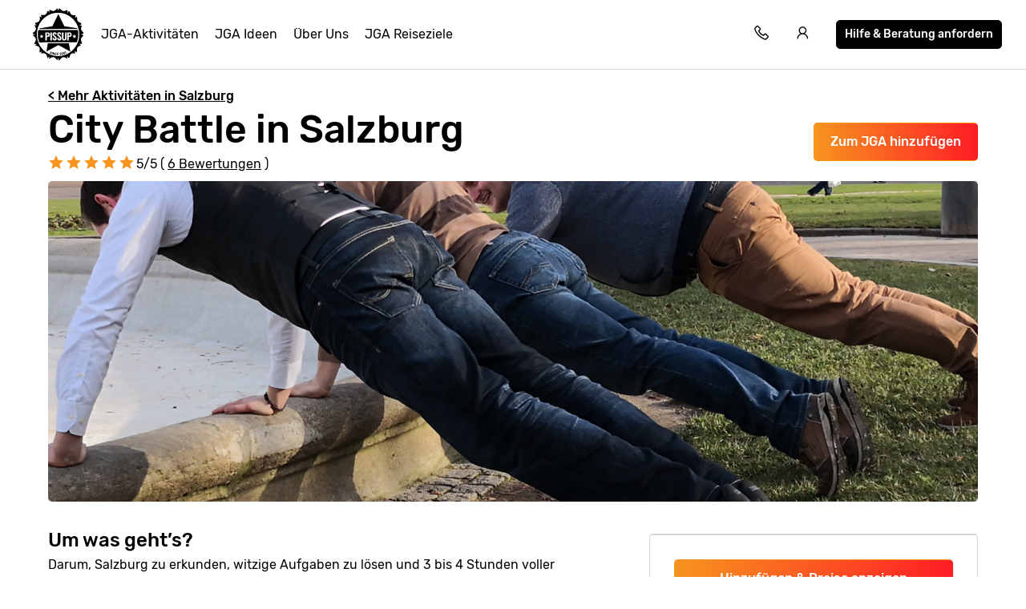

--- FILE ---
content_type: text/html; charset=UTF-8
request_url: https://www.pissup.de/junggesellenabschied-salzburg/aktivitaten/jga-stadtrally-salzburg/
body_size: 15412
content:
<!doctype html>
<html lang="de">
    <head>
        <meta charset="utf-8">
        <meta http-equiv="X-UA-Compatible" content="IE=edge">
        <meta name="viewport" content="width=device-width, initial-scale=1, shrink-to-fit=no">
        <meta name="csrf-token" content="cMFf7JXDKQvRf2Rxo5i5L2FkSxNKeIENkscGORvS">
        
<title>City Battle in Salzburg | Jetzt mit Pissup Reisen buchen!</title>
<meta name="description" content="Euer bester Kumpel liebt Challenges? Überrascht ihn zum Junggesellenabschied mit einem professionell organisierten City Battle in Salzburg. Jetzt auf pissup.de!">
<link rel="canonical" href="https://www.pissup.de/junggesellenabschied-salzburg/aktivitaten/jga-stadtrally-salzburg/">
<meta property="og:url" content="https://www.pissup.de/junggesellenabschied-salzburg/aktivitaten/jga-stadtrally-salzburg/">
        <link rel='alternate' href="https://www.pissup.de/junggesellenabschied-salzburg/aktivitaten/jga-stadtrally-salzburg/" hreflang="de-DE" >
<meta property="og:site_name" content="Pissup JGA">
<meta property="og:title" content="City Battle in Salzburg | Jetzt mit Pissup Reisen buchen!">
<meta property="og:description" content="Euer bester Kumpel liebt Challenges? Überrascht ihn zum Junggesellenabschied mit einem professionell organisierten City Battle in Salzburg. Jetzt auf pissup.de!">
<meta property="og:type" content="website">
<meta property="og:locale" content="de-DE">
<meta name="twitter:card" content="summary">

        <meta name="author" content="Custom Tours GmbH">
        

<script>(function(w,d,s,l,i){w[l]=w[l]||[];w[l].push({'gtm.start':new Date().getTime(),event:'gtm.js'});var f=d.getElementsByTagName(s)[0],j=d.createElement(s);j.async=true;j.src="https://sst.pissup.de/1kfsqcmwcx.js?"+i;f.parentNode.insertBefore(j,f);})(window,document,'script','dataLayer','bb42=aWQ9R1RNLVBXNTNSNlo%3D&page=1');</script>


        <meta name="msapplication-TileColor" content="#f7941e">
        <meta name="theme-color" content="#ffffff">
        <link rel="icon" type="image/png" href="/favicon-96x96.png" sizes="96x96" />
        <link rel="icon" type="image/svg+xml" href="/favicon.svg" />
        <link rel="shortcut icon" href="/favicon.ico" />
        <link rel="apple-touch-icon" sizes="180x180" href="/apple-touch-icon.png" />
        <meta name="apple-mobile-web-app-title" content="Pissup" />
        <link rel="manifest" href="/site.webmanifest" />
        
        <script type="text/javascript" src="//cdn-4.convertexperiments.com/v1/js/10007679-10007857.js?environment=production"></script>
        
        
        
        <link rel="preload" as="style" href="https://www.pissup.de/assets/assets/pissup-80c970f5.css" /><link rel="preload" as="style" href="https://www.pissup.de/assets/assets/app-be2c5ff1.css" /><link rel="stylesheet" href="https://www.pissup.de/assets/assets/pissup-80c970f5.css" data-navigate-track="reload" /><link rel="stylesheet" href="https://www.pissup.de/assets/assets/app-be2c5ff1.css" data-navigate-track="reload" />
        
<link rel="stylesheet" href="https://unpkg.com/swiper@8/swiper-bundle.min.css" />

    <!-- Livewire Styles --><style >[wire\:loading][wire\:loading], [wire\:loading\.delay][wire\:loading\.delay], [wire\:loading\.inline-block][wire\:loading\.inline-block], [wire\:loading\.inline][wire\:loading\.inline], [wire\:loading\.block][wire\:loading\.block], [wire\:loading\.flex][wire\:loading\.flex], [wire\:loading\.table][wire\:loading\.table], [wire\:loading\.grid][wire\:loading\.grid], [wire\:loading\.inline-flex][wire\:loading\.inline-flex] {display: none;}[wire\:loading\.delay\.none][wire\:loading\.delay\.none], [wire\:loading\.delay\.shortest][wire\:loading\.delay\.shortest], [wire\:loading\.delay\.shorter][wire\:loading\.delay\.shorter], [wire\:loading\.delay\.short][wire\:loading\.delay\.short], [wire\:loading\.delay\.default][wire\:loading\.delay\.default], [wire\:loading\.delay\.long][wire\:loading\.delay\.long], [wire\:loading\.delay\.longer][wire\:loading\.delay\.longer], [wire\:loading\.delay\.longest][wire\:loading\.delay\.longest] {display: none;}[wire\:offline][wire\:offline] {display: none;}[wire\:dirty]:not(textarea):not(input):not(select) {display: none;}:root {--livewire-progress-bar-color: #2299dd;}[x-cloak] {display: none !important;}[wire\:cloak] {display: none !important;}</style>
</head>
    <body class=" offset-page-desktop ">
        

        
<noscript><iframe src="https://sst.pissup.de/ns.html?id=GTM-PW53R6Z" height="0" width="0" style="display:none;visibility:hidden"></iframe></noscript>


        <div id="app">
            <header class="header-main hh ">
    <div class="toggle-menu link la la-bars hide-tablet hide-desktop"></div>
    
    <div class="logo-main link">
    <a title="Pissup JGA Reisen" href="/">
        <svg version="1.1" class="site-logo" xmlns="http://www.w3.org/2000/svg" xmlns:xlink="http://www.w3.org/1999/xlink" x="0px" y="0px"
             viewBox="0 0 131.9 133.6" style="enable-background:new 0 0 131.9 133.6;" xml:space="preserve">
                <g transform="translate(0)">
                    <path d="M124.1,66.5l6-1.8c0-1.1-0.1-2.2-0.2-3.2c-6.5-4.8-7.6-9.8-3.4-16.6c-0.1-0.2-0.2-0.5-0.3-0.6l-6,0.6l4.8-3.9
                        c-0.5-1.3-1.2-2.6-1.8-3.9c-7.5-1.7-10.2-5.7-8.9-13.3c-0.4-0.5-0.8-0.9-1.3-1.4l-5.2,2.8l2.9-5.2c-0.7-0.7-1.5-1.5-2.3-2.2
                        c-7.5,1.4-11.5-1.5-13.1-9.1c-0.7-0.4-1.4-0.7-2.1-1l-3.8,4.5L90,6.2c-0.8-0.4-1.7-0.6-2.5-1c-6.7,4.2-11.6,3.1-16.3-3.5
                        c-1.2-0.1-2.4-0.2-3.4-0.2l-1.5,5.2l-1.7-5.3c-0.6,0-1.3,0-1.9,0.1c-4.9,6.9-9.9,7.9-17,3.3c-0.8,0.3-1.6,0.6-2.4,0.9l0.5,5.7
                        l-3.5-4.5c-0.5,0.3-1.1,0.5-1.6,0.7c-1.5,8.6-6,11.6-14.4,9.6c-0.6,0.6-1.3,1.2-1.9,1.7l2.6,5L20,21.3l-0.9,0.9
                        c2,9.1-1.1,13.5-10.3,15C8.5,38.2,8,39.1,7.7,40l4.3,3.6L6.4,43c-0.1,0.2-0.1,0.3-0.2,0.5c5.6,8.1,4.3,13.7-4.1,19.1
                        c0,0.8-0.1,1.7-0.1,2.6l5.4,1.6l-5.4,1.7v0.7c8.7,5.5,9.7,11.3,3.8,19.7l0.8,2.2l5.7-0.7l-4.4,3.9c0,0.1,0.1,0.2,0.1,0.3
                        c10.2,1.4,13.3,6.2,10.7,16.3c0.5,0.5,0.9,1,1.4,1.5l5-2.9l-2.7,5.3c0.1,0.1,0.2,0.1,0.2,0.2c9.9-2.7,14.6,0.6,16,10.9
                        c0.5,0.2,1,0.5,1.4,0.6l3.7-4.8l-0.5,6.2L44,128c8.2-6.2,13.9-5,19.3,3.9H64l1.7-6l1.8,6c0.7,0,1.5-0.1,2.3-0.1
                        c5.3-8.5,10.9-9.8,18.8-4.1c0.3-0.1,0.5-0.2,0.7-0.3l-0.7-6.2l4,4.9c0.6-0.3,1.4-0.6,2-0.9c1.4-9.4,5.9-12.5,14.7-10.5l0.5-0.5
                        l-3-5.6l5.5,2.9c0.6-0.6,1.3-1.4,1.9-2c-1.9-8.7,1-13.1,9.5-14.7c0.1-0.2,0.2-0.4,0.3-0.6l-4.8-4l6.2,0.7c0.4-1,0.8-2.1,1.2-3.2
                        c-4.5-7.1-3.5-12.3,3.2-17.3c0-0.6,0.1-1.2,0.1-1.7L124.1,66.5z M65.8,121.4c-29.7,0-53.7-24.4-53.7-54.7s24-54.7,53.7-54.7
                        s53.7,24.4,53.7,54.7S95.4,121.4,65.8,121.4z"></path>
                    <path d="M114,52.8l1.4-1.5l-33.7-5.1L66.5,15.2L51.4,46.3l-33.7,5.1l1.4,1.5L114,52.8z"></path>
                    <path d="M39.9,89.1l-3.5,20.8l30.2-16.2l30.2,16.2L93.2,89L39.9,89.1z"></path>
                    <g transform="translate(9.572 37.34)">
                        <path d="M31,27.5c-0.5-0.2-0.9-0.4-1.4-0.4h-1.4v5.6h1.4c0.9,0,1.4-0.2,1.7-0.6c0.4-0.7,0.5-1.4,0.5-2.2
                            c0-0.5-0.1-1.1-0.2-1.6C31.5,28,31.3,27.7,31,27.5z"></path>
                        <path d="M105.8,18.3H6.3c-1,3.7-1.4,7.5-1.4,11.4c0,6.9,1.4,13.6,4,19.8l20.9-0.1l52.6-0.3l21-0.1
                            c2.6-6.1,3.9-12.7,3.9-19.4C107.3,25.4,106.8,18.3,105.8,18.3z M17.6,38.6l-3-1.7l-3,1.7l0.5-3.4l-2.4-2.4l3.3-0.5l1.5-3.1
                            l1.5,3.1l3.3,0.5L17,35.2L17.6,38.6z M34.1,34.4c-1.2,0.9-2.6,1.4-4.1,1.3h-1.9v8.7h-4V24.3h6.2c3.4,0,5.1,1.9,5.1,5.8
                            C35.7,31.7,35.2,33.4,34.1,34.4L34.1,34.4z M40.7,44.4h-4V24.3h4L40.7,44.4z M52.3,42.3c-0.4,0.8-1.1,1.4-1.8,1.7
                            c-0.8,0.5-1.8,0.7-2.7,0.6c-1.5,0.1-2.9-0.4-4.1-1.6c-1-1.3-1.5-3-1.4-4.7l3.4-0.6c-0.1,1,0.1,2,0.5,2.8c0.3,0.6,0.8,0.9,1.4,0.9
                            c0.4,0,0.7-0.1,1-0.5c0.2-0.3,0.3-0.8,0.4-1.2c0-0.7-0.2-1.4-0.5-2c-0.5-0.7-1-1.3-1.6-1.8l-2.1-1.8c-0.7-0.6-1.4-1.4-1.9-2.2
                            c-0.5-0.9-0.7-1.8-0.6-2.8c-0.1-1.4,0.4-2.9,1.4-3.8c1.1-1,2.6-1.4,4-1.3c1.4-0.2,2.8,0.4,3.7,1.6c0.8,1.2,1.2,2.6,1.2,4L49,30.2
                            c0-0.8-0.1-1.6-0.4-2.3c-0.2-0.6-0.5-0.7-1.2-0.7c-0.4,0-0.8,0.2-1.1,0.5c-0.2,0.3-0.4,0.8-0.4,1.2c0,0.6,0.2,1.2,0.5,1.7
                            c0.4,0.6,0.8,1.1,1.4,1.5l2,1.7c0.9,0.8,1.6,1.7,2.3,2.8c0.6,1,0.8,2.1,0.8,3.3C52.9,40.7,52.7,41.5,52.3,42.3L52.3,42.3z
                             M64,42.3c-0.4,0.8-1.1,1.4-1.8,1.7c-0.8,0.5-1.8,0.7-2.7,0.6c-1.5,0.1-2.9-0.5-4-1.6c-1-1.3-1.5-3-1.4-4.7l3.4-0.6
                            c-0.1,1,0.1,2,0.5,2.8c0.3,0.6,0.8,0.9,1.4,0.9c0.4,0,0.7-0.1,1-0.5c0.2-0.3,0.3-0.8,0.4-1.2c0-0.7-0.2-1.4-0.5-2
                            c-0.5-0.7-1-1.3-1.6-1.8l-2.1-1.8c-0.7-0.6-1.4-1.4-1.9-2.2c-0.5-0.9-0.7-1.8-0.6-2.8c-0.1-1.4,0.4-2.9,1.4-3.8
                            c1.1-1,2.6-1.4,4-1.3c1.4-0.2,2.8,0.4,3.7,1.6c0.8,1.2,1.2,2.6,1.2,4l-3.4,0.4c0-0.8-0.1-1.6-0.4-2.3c-0.2-0.6-0.5-0.7-1.2-0.7
                            c-0.4,0-0.8,0.2-1.1,0.5c-0.2,0.3-0.4,0.8-0.4,1.2c0,0.6,0.2,1.2,0.5,1.7c0.4,0.6,0.8,1.1,1.4,1.5l2,1.7c0.9,0.8,1.6,1.7,2.3,2.8
                            c0.5,1,0.8,2.1,0.7,3.3C64.7,40.7,64.4,41.6,64,42.3L64,42.3z M77.6,38.1c0,1.3-0.1,2.5-0.5,3.7c-0.4,0.9-1,1.7-1.8,2.2
                            c-2.2,1-4.7,1-6.9,0c-0.8-0.4-1.4-1.2-1.7-2.2c-0.3-1.2-0.5-2.4-0.5-3.7V24.3h4v14.3c0,0.8,0.1,1.6,0.4,2.3
                            c0.6,0.9,1.7,1.1,2.5,0.4c0.2-0.1,0.3-0.3,0.4-0.4c0.3-0.7,0.4-1.5,0.4-2.3V24.3h4L77.6,38.1L77.6,38.1z M89.3,34.4
                            c-1.2,0.9-2.6,1.4-4.1,1.3h-1.9v8.7h-4V24.3h6.2c3.4,0,5.1,1.9,5.1,5.8C91,31.7,90.4,33.3,89.3,34.4L89.3,34.4z M100.6,38.6
                            l-3-1.7l-3,1.7l0.5-3.4l-2.4-2.4l3.3-0.5l1.5-3.1l1.5,3.1l3.3,0.5l-2.4,2.4L100.6,38.6z"></path>
                        <path d="M86.3,27.5c-0.5-0.2-0.9-0.4-1.4-0.4h-1.4v5.6h1.4c0.9,0,1.4-0.2,1.7-0.6c0.4-0.7,0.5-1.4,0.5-2.2
                            c0-0.5-0.1-1.1-0.2-1.6C86.7,28,86.5,27.7,86.3,27.5z"></path>
                    </g>
                    <path d="M45.4,115.2c-0.2-0.3-0.3-0.5-0.5-0.8c-0.1-0.3,0-0.6,0.1-0.9l0.1-0.2c0-0.1,0-0.1,0.1-0.1c0,0,0,0,0,0h0.1
                        l0.9,0.4c0,0,0.1,0,0.1,0.1v0.1l-0.1,0.2c-0.1,0.2-0.1,0.4,0,0.6c0.1,0.2,0.3,0.3,0.5,0.4c0.2,0.1,0.4,0.1,0.5,0
                        c0.2-0.1,0.3-0.2,0.4-0.4c0.1-0.1,0.1-0.3,0-0.4c0-0.1-0.1-0.3-0.2-0.4c-0.2-0.2-0.3-0.4-0.5-0.6c-0.3-0.3-0.5-0.6-0.6-0.7
                        c-0.2-0.2-0.3-0.5-0.4-0.7c-0.1-0.3,0-0.6,0.1-0.9c0.1-0.5,0.5-0.8,0.9-0.9c0.5-0.2,1-0.1,1.4,0.1c0.3,0.2,0.6,0.3,0.9,0.6
                        c0.2,0.3,0.3,0.5,0.5,0.8c0.1,0.3,0,0.6-0.1,0.9l-0.1,0.2c0,0.1,0,0.1-0.1,0.1c0,0,0,0,0,0h-0.1l-0.9-0.4c0,0-0.1,0-0.1-0.1V112
                        l0.1-0.2c0.1-0.2,0.1-0.4,0-0.6c-0.1-0.2-0.3-0.3-0.5-0.4c-0.2-0.1-0.4-0.1-0.5,0c-0.2,0.1-0.3,0.2-0.4,0.4c-0.1,0.1-0.1,0.3,0,0.4
                        c0,0.1,0.1,0.3,0.2,0.4c0.1,0.1,0.3,0.4,0.5,0.6l0.2,0.2c0.2,0.2,0.4,0.5,0.5,0.7c0.1,0.2,0.2,0.4,0.3,0.6c0.1,0.2,0,0.5-0.1,0.7
                        c-0.2,0.5-0.5,0.8-0.9,1c-0.5,0.2-1,0.2-1.4-0.1C45.9,115.7,45.6,115.5,45.4,115.2z"></path>
                    <path d="M49.4,116.8L49.4,116.8l1.6-5.7c0-0.1,0-0.1,0.1-0.1c0,0,0,0,0,0h0.1l1,0.3c0,0,0.1,0,0.1,0.1v0.1l-1.6,5.6
                        c0,0.1,0,0.1-0.1,0.1c0,0,0,0,0,0h-0.1L49.4,116.8L49.4,116.8z"></path>
                    <path d="M52.1,117.6L52.1,117.6l1.2-5.8v-0.1h0.1l1,0.2c0,0,0.1,0,0.1,0.1c0,0,0,0,0,0l0.9,3.8l0,0l0.7-3.4v-0.1h0.1
                        l1,0.2h0.1v0.1l-1.3,5.8v0.1h-0.1l-1-0.2c-0.1,0-0.1,0-0.1-0.1l-0.9-3.8l0,0l-0.7,3.4v0.1h-0.1C53.1,117.9,52.1,117.6,52.1,117.6z"
                    ></path>
                    <path d="M58.6,118.7c-0.3-0.2-0.5-0.4-0.6-0.7c-0.1-0.3-0.2-0.7-0.1-1l0.3-2.4c0-0.3,0.1-0.7,0.4-0.9
                        c0.2-0.3,0.4-0.5,0.7-0.6c0.3-0.1,0.7-0.2,1.1-0.1c0.4,0,0.7,0.1,1,0.4c0.3,0.2,0.5,0.4,0.6,0.7c0.1,0.3,0.2,0.7,0.1,1l0,0v0.1
                        h-0.1l-1-0.1c-0.1,0-0.1,0-0.1-0.1v-0.1c0-0.3,0-0.5-0.2-0.6c-0.1-0.2-0.3-0.3-0.5-0.3c-0.3,0-0.5,0-0.5,0.2
                        c-0.1,0.2-0.3,0.3-0.3,0.6l-0.3,2.6c0,0.3,0,0.5,0.2,0.6c0.1,0.2,0.3,0.3,0.5,0.3c0.3,0,0.5,0,0.5-0.2c0.2-0.1,0.3-0.3,0.3-0.6
                        v-0.1c0-0.1,0-0.1,0.1-0.1l1,0.2c0.1,0,0.1,0,0.1,0.1v0.1c0,0.3-0.2,0.7-0.4,0.9c-0.2,0.3-0.4,0.5-0.7,0.6
                        c-0.3,0.1-0.7,0.2-1.1,0.1C59.2,119.2,58.9,119,58.6,118.7z"></path>
                    <path d="M66.8,114.3h-2.3v1.4H66v1h-1.5v1.4h2.3v1h-0.1l-3.4-0.1h-0.1v-0.1l0.1-5.9v-0.1h0.1l3.4,0.1h0.1v0.1
                        C66.9,113.1,66.8,114.3,66.8,114.3z"></path>
                    <path d="M70.4,119.2L70.4,119.2l-0.1-0.9v-0.1c0.6-0.9,1.1-1.7,1.4-2.3c0.4-0.6,0.5-1,0.5-1.4c0-0.2-0.1-0.3-0.2-0.5
                        c-0.1-0.1-0.3-0.2-0.5-0.1c-0.2,0-0.3,0.1-0.5,0.2c-0.1,0.1-0.1,0.3-0.1,0.5v0.4H71l-1,0.1h-0.1V115l-0.1-0.4
                        c0-0.5,0.1-0.9,0.5-1.2c0.3-0.4,0.8-0.6,1.3-0.6c0.3,0,0.7,0,1,0.1c0.3,0.1,0.5,0.3,0.7,0.6c0.2,0.3,0.3,0.5,0.4,0.8
                        c0,0.3,0,0.6-0.1,0.8c-0.1,0.3-0.2,0.6-0.4,0.9c-0.2,0.3-0.3,0.6-0.5,0.8c-0.2,0.3-0.4,0.6-0.5,0.9L72,118l0,0l2-0.3H74v0.1
                        l0.1,0.8v0.1H74L70.4,119.2L70.4,119.2z"></path>
                    <path d="M75.7,118c-0.4-0.3-0.7-0.7-0.8-1.2l-0.5-2.5c-0.1-0.5,0-1,0.2-1.5c0.3-0.4,0.8-0.7,1.3-0.8
                        c0.5-0.1,1-0.1,1.4,0.2c0.4,0.3,0.7,0.7,0.8,1.2l0.5,2.5c0.1,0.5,0,1-0.2,1.5c-0.3,0.4-0.8,0.7-1.3,0.8
                        C76.7,118.3,76.2,118.3,75.7,118z M77.4,116.9c0.1-0.2,0.1-0.4,0.1-0.6l-0.5-2.6c-0.1-0.2-0.2-0.3-0.3-0.5
                        c-0.2-0.1-0.4-0.1-0.5-0.1c-0.2,0-0.3,0.1-0.5,0.3c-0.1,0.2-0.1,0.4-0.1,0.6l0.5,2.6c0.1,0.2,0.2,0.3,0.3,0.5
                        c0.2,0.1,0.4,0.2,0.5,0.1C77.2,117.1,77.3,117.1,77.4,116.9L77.4,116.9z"></path>
                    <path d="M80.7,116.9c-0.4-0.2-0.8-0.7-0.9-1.2l-0.7-2.4c-0.2-0.5-0.2-1,0.1-1.5c0.3-0.5,0.7-0.8,1.2-0.9
                        c0.5-0.2,1-0.2,1.4,0.1c0.4,0.2,0.8,0.7,0.9,1.2l0.7,2.4c0.2,0.5,0.2,1-0.1,1.5c-0.3,0.5-0.7,0.8-1.2,0.9
                        C81.7,117.1,81.2,117.1,80.7,116.9z M82.2,115.6c0.1-0.2,0.1-0.4,0-0.6l-0.7-2.6c-0.1-0.2-0.2-0.4-0.4-0.5
                        c-0.2-0.1-0.4-0.1-0.5-0.1c-0.2,0.1-0.4,0.2-0.4,0.4s-0.1,0.4,0,0.6l0.8,2.6c0.1,0.2,0.2,0.4,0.4,0.5c0.2,0.1,0.4,0.1,0.5,0.1
                        C82,115.9,82.1,115.8,82.2,115.6L82.2,115.6z"></path>
                    <path d="M83.6,109.8l1-0.4h0.1l0.1,0.1l2.1,5.5v0.1l-0.1,0.1l-0.9,0.4h-0.1l-0.1-0.1l-1.7-4.5l0,0l-0.6,0.4l0,0
                        c-0.1,0-0.1,0-0.1-0.1l-0.3-0.7v-0.2L83.6,109.8C83.5,109.9,83.6,109.9,83.6,109.8z"></path>
                </g>
            </svg>
    </a>
</div>


    <nav class="navigation-main mobile-slideout from-left">
        <div class="close-icon link la la-times hide-tablet hide-desktop"></div>
        <ul class="unstyled-list">

            
            <li class="basket-link hidden hide-desktop hide-tablet">
                <a class="text-link" href="/build/">Dein JGA Paket</a>
            </li>

            
            <li>
                <a class="text-link" href="/jga-aktivitaten/">JGA-Aktivitäten</a>
            </li>
            
            <li>
                <a class="text-link" href="/junggesellenabschied-ideen/">JGA Ideen</a>
            </li>
            
            <li>
                <a class="text-link" href="/uber-uns/">Über Uns</a>
            </li>
            
            <li>
                <a class="text-link" href="/junggesellenabschied-reise/">JGA Reiseziele</a>
            </li>
            

            <li class="hide-desktop hide-tablet login-mobile-button hidden">
                <a class="text-link" href="/my/">Sehe deinen Trip online</a>
            </li>
            
        </ul>
        <div class="itinerary-link hide-tablet hide-desktop">
            <a class="button button-light" href="#" onclick="openModal('quick-enquiry');" data-attribute="quick_quote">
                <div class="icon la la-comment"></div>
                <div class="count">Hilfe & Beratung anfordern</div>
            </a>
        </div>
        <div class="call-link hide-tablet hide-desktop">
            <div class="label">Rufe uns an unter</div>
            <a class="link" href="tel:+4932221850015">+49 322 218 50015</a>
        </div>

    </nav>

    <div class="secondary-links">

        
        <div class="basket-link hidden">

            <a href="/build/" title="Dein JGA Paket"
               class="mobile-link hide-tablet hide-desktop"></a>

            <a class="link" title="Dein JGA Paket" href="/build/">
                <span class="icon la la-shopping-cart"></span>
            </a>
        </div>
        

        <div class="contact-telephone">
            <a href="tel:+4932221850015"
               class="telephone-number">
                <span class="icon la la-phone"></span>
            </a>
        </div>

        
        <div class="hide-mobile">
            <a class="login-button" href="/my/" title="Log in"
               data-text="Sehe deinen Trip online">
                <span class="icon la la-user"></span>
            </a>
        </div>
        

        <div class="hide-mobile">
            <a class="button button-dark button-small quick-enquiry-menu-button" href="#"
               onclick="openModal('quick-enquiry');" data-layer-add="true" data-attribute="quick_quote">Hilfe & Beratung anfordern</a>
        </div>
        
    </div>
</header>

            <script>
window.dataLayer = window.dataLayer || [];
window.dataLayer.push({ ecommerce: null });
window.dataLayer.push({"event":"view_item","ecommerce":{"items":[{"item_id":"event_3009","item_name":"City Battle","item_category":"Salzburg","item_category2":"Stag","item_category4":"Pranks","item_gallery_count":1,"item_includes_count":3,"item_rating":5,"item_reviews_count":6}]}});
</script>


<main class="activity" style="background-color: white;">
    <div class="container">
        <div class="hide-mobile margin-top">
            <a href="/junggesellenabschied-salzburg/" class="text-link alt bold margin-top hide-mobile">&lt; Mehr Aktivitäten in Salzburg</a>
        </div>
        <div class="pull-right">
            
            <button id="hero-3009"
                    class="button button-gradient hide-mobile hero-add-activity add-activity margin-top"
                    data-activity-id="3009"
                    data-destination-id="SZG"
                    data-add-label="Hinzufügen City Battle">
                Zum JGA hinzufügen
            </button>
            <a class="button button-gradient hide-mobile view-itinerary hidden margin-top" href="/build/">
                JGA-Paket anzeigen
            </a>
            
        </div>

        <div class="swiper hide-desktop hide-tablet" style="margin-bottom: 20px;">
    <div class="swiper-wrapper">
        
        
        <div class="swiper-slide">
            <img loading="lazy"
                 src="/img/asset/YWN0aXZpdHlfYXNzZXRzL2FjdGl2aXRpZXMvdHJlYXN1cmUtaHVudHMvdGl0ZWxiaWxkLXBpc3N1cC5qcGc/titelbild-pissup.jpg?w=414&h=280&s=1b4f76a89f62293b7580874048ca39aa"
                 srcset="/img/asset/YWN0aXZpdHlfYXNzZXRzL2FjdGl2aXRpZXMvdHJlYXN1cmUtaHVudHMvdGl0ZWxiaWxkLXBpc3N1cC5qcGc/titelbild-pissup.jpg?w=828&h=560&s=ffccf668015c80451dcc933452654a51 2x"
                 alt="Salzburg City Battle image 1"
                 class="swiper-lazy" />
            
        </div>
        
        
    </div>
    
</div>










        <h1 class="font-size-1 title bold activity-title">
            
                City Battle in Salzburg
            
        </h1>

        
        
        <div class="stars aggregate-stars" data-stars-value="5">
    <span class="star la la-star"></span>
    <span class="star la la-star"></span>
    <span class="star la la-star"></span>
    <span class="star la la-star"></span>
    <span class="star la la-star"></span>
    <span class="stars-label">5/5 ( <a href="#reviews-section" class="text-link alt">
                6 Bewertungen</a> )
            </span>
</div>
<style>
    @media(min-width: 768px) {
        .aggregate-stars {
            margin-top:-40px;
            margin-bottom: 8px;
        }
        .aggregate-stars .stars-label {
            font-size:16px;
        }
    }
    @media(max-width: 767px) {
        .aggregate-stars {
            margin-left:24px; margin-top:-16px; margin-bottom:16px;
        }
        .aggregate-stars .stars-label {
            font-size:13px;
        }
    }
</style>

        

        
        <div class="gallery-grid hide-mobile" style="height:400px;">
    
    
        
            
            
            <a href="#" class="grid-item1 full-size-item">
                <img src="/img/asset/YWN0aXZpdHlfYXNzZXRzL2FjdGl2aXRpZXMvdHJlYXN1cmUtaHVudHMvdGl0ZWxiaWxkLXBpc3N1cC5qcGc/titelbild-pissup.jpg?w=1420&h=400&fit=crop&s=a5f620a0d272224bfe49aaff2afb68e5" loading="lazy"
                     alt="Salzburg City Battle image 1"/>
            </a>
            
        

        

        


        
    
        
        
    
</div>

    </div>

    <section class="activity-grid" style="padding-bottom:0px;">
        <div class="container">
            <div class="grid-2">
                <div class="col">
                    <div class="container">
                        <div class="activity-summary">
                            <div class="price-wrapper">
                                <div class="price hidden" data-price-value="2">
                                    <div class="price-label bold">Preis ab</div>
                                    <div class="price-value bold pull-right">
                                        €
                                        <span class="activity-price"></span>
                                        <span class="font-size-6"> p.P.</span>
                                    </div>
                                </div>
                                <div class="price-details">
                                    <div class="button-white-bg">
                                        
                                        <button id="summary-3009"
                                                class="button button-gradient summary-add-activity add-activity fix-mobile button button-round"
                                                data-activity-id="3009"
                                                data-destination-id="SZG"
                                                data-add-label="Hinzufügen City Battle">
                                            Hinzufügen & Preise anzeigen
                                        </button>
                                        <a class="button button-gradient view-itinerary fix-mobile button-round hidden"
                                           href="/build/">
                                            JGA-Paket anzeigen
                                        </a>
                                        
                                    </div>
                                    <div class="view-more-link">
                                        <a href="/junggesellenabschied-salzburg/"
                                           class="text-link alt bold hide-mobile hide-desktop">
                                            Mehr Aktivitäten in Salzburg
                                        </a>
                                    </div>
                                </div>
                            </div>

                            <div class="summary">
                                <span class="title font-size-3 bold">Was ist inklusive?</span>
                                <ul class="unstyled-list check-list font-size-6">
                                    
                                    <li>3  App-Download
</li>
                                    
                                    <li>  Support-Hotline
</li>
                                    
                                    <li>  Verschiedene Disziplinen
</li>
                                    
                                </ul>

                                
                            </div>

                            <div class="view-more-link">
                                <a href="/junggesellenabschied-salzburg/" class="text-link alt bold hide-tablet">
                                    Mehr Aktivitäten in Salzburg
                                </a>
                            </div>
                        </div>
                    </div>
                </div>
                <div class="col col-medium">
                    <section class="accordion">

                        <div class="container">
                            <div class="accordion-contents">
                                <div class="accordion-content active" data-target="1">
                                    <section id="overview" class="blurb">
                                        <h3>Um was geht’s?</h3>
<p>Darum, Salzburg zu erkunden, witzige Aufgaben zu lösen und 3 bis 4 Stunden voller Spielespaß zu verleben.</p>
<h3>Wie läuft es ab?</h3>
<p>Euer bester Kumpel liebt Challenges? Überrascht ihn zum Junggesellenabschied mit einem professionell organisierten und speziell JGAs zugeschnittenem City Battle.<br />
Absolviert an unterschiedlichen Locations in Salzburg über 20 abwechslungsreiche Herausforderungen und erkundet dabei gleichzeitig die Innenstadt. Um es ein bisschen spannender zu machen, tritt der Junggeselle beim City Battle gegen den Rest der Gruppe, der sich in mehrere Teams aufteilt, an. Wer kann das Spiel wohl zuerst abschließen?Welches JGA-Mitglied kann die meisten individuellen Auszeichnungen sammeln? Welches Team wird am Ende die Nase vorn haben und den Gesamtsieg einfahren?</p>
<p>Noch bevor ihr losfahrt, schicken wir euch ein Paket zu. Die darin enthaltenen Utensilien müsst ihr zum JGA mitbringen, ihr benötigt sie für das Spiel.<br />
Außerdem bekommt ihr von uns einen Zugangscode für eine App, die ihr euch aufs Smartphone runterladen könnt. Sie wird euch durch die Challenges führen.  Gleichzeitig steht euch bei Fragen unsere Support-Hotline zur Verfügung.</p>
<p>Nach dem ersten Einloggen git euch die App 72 Stunden, um alle Herausforderungen zu bewältigen.</p>
<h3>Wo, wer, wie lange?</h3>
<p>Für das City Battle seid ihr in ganz Salzburg unterwegs (bei schlechtem Wetter kann auch drinnen gespielt werden). 3 Stunden müsst ihr dafür mindestens einplanen, allerdings muss es nicht am Stück sein. Ihr könnt das Spiel unterbrechen und nach Belieben zu einem anderen Zeitpunkt fortführen. Es gibt keine Teilnehmerbeschränkungen, die ganze Gruppe darf mitspielen.</p>
<h3>Was ihr sonst noch wissen müsst</h3>
<p>Diese Aktivität müsst ihr unbedingt im Voraus buchen (mindestens 1 Woche bei Gruppen aus Deutschland, 2 Wochen bei Gruppen aus Österreich oder der Schweiz), damit unser Paket euch rechtzeitig erreicht.</p>
<p>Es gibt auch eine Version für den Frauen JGA!</p>
<p>Ihr sucht nach noch mehr Action für euren JGA in Salzburg?<a href="https://www.pissup.de/junggesellenabschied-salzburg/aktivitaten/lasertag/" title="Lasertag in Salzburg buchen"> Tobt euch doch bei einer Runde Lasertag so richtig aus!</a></p>

                                    </section>
                                </div>
                            </div>
                        </div>
                    </section>
                </div>
            </div>
        </div>
    </section>

    

    
    


    
    
        
<section class="rating_content background-accent" id="reviews-section">
    <div class="container background-accent" itemscope itemtype="https://schema.org/Product">
        <div class="rating_content_header" itemprop="aggregateRating" itemscope itemtype="https://schema.org/AggregateRating">
            <h2><img src="/img/reviews/star-full.svg" alt="start" class="main_img_fuild"><span itemprop="ratingValue">5</span>/<span itemprop="bestRating">5</span></h2>
            
            <span class="text_2_sm">basierend auf <b itemprop="reviewCount" style="font-weight: normal;">6</b> Bewertungen</span>
            
            <p itemprop="description">Euer bester Kumpel liebt Challenges? Überrascht ihn zum Junggesellenabschied mit einem professionell organisierten City Battle in Salzburg. Jetzt auf pissup.de!</p>
        </div>
        <h3 class="h3_heading bold" itemprop="name">
            City Battle in Salzburg
            </h3>
        <!-- AggregateRating outside the slider container -->
        <div>
            
            <!-- Slider container -->
            <div class="rating_slider" id="reviews-slider">
                
                
                <div class="rating_slide" itemprop="review" itemscope itemtype="https://schema.org/Review">
                    
                    <meta itemprop="datePublished" content="14/10/2024">
                    
                    <img class="quote_icon" src="/img/reviews/quote.svg" alt="quote" class="main_img_fuild">
                    <div class="client_review_comment_wrapper">
                        <p class="client_review_comment" itemprop="reviewBody">Mega</p>
                        
                    </div>
                    <div class="client_review_wrapper">
                        <div class="rating_author" itemprop="author" itemscope itemtype="https://schema.org/Person">
                            <h4 itemprop="name">Guest</h4>
                            
                            <span>14/10/2024</span>
                            
                        </div>
                        <div class="star_rating_content" itemprop="reviewRating" itemscope
                             itemtype="https://schema.org/Rating">
                            <meta itemprop="ratingValue" content="5">
                            <meta itemprop="bestRating" content="5">
                            <meta itemprop="worstRating" content="1">
                            <div class="star_rating_wrapper">
                                <img src="/img/reviews/star-full.svg" alt="star 1" class="main_img_fuild">
                                <img src="/img/reviews/star-full.svg" alt="star 2" class="main_img_fuild">
                                <img src="/img/reviews/star-full.svg" alt="star 3" class="main_img_fuild">
                                <img src="/img/reviews/star-full.svg" alt="star 4" class="main_img_fuild">
                                <img src="/img/reviews/star-full.svg" alt="star 5" class="main_img_fuild">
                            </div>
                            <p>5</p>
                        </div>
                    </div>
                </div>
                
                
                
                
                
                
                
                
                
                
            </div>
        </div>
    </div>
</section>


    

    
    <!-- DEBUG: Template is loading, Entry ID: f6e5ef40-f038-42c6-93c3-eb0f4f25ee99 -->
    
    
    <section class="list-teasers">
        <div class="container margin-bottom">
            <h2 class="title font-size-2 bold" style="padding-top:32px; text-align:center;">
                Das könnte Euch auch gefallen
            </h2>
            <ul class="teasers">
                
                <li class="teaser-wrap half-mobile activity-teaser "
    >
    <div class="teaser activity-teaser"
         data-description="Eine Stunde Adrenalin geladenes Paintballspiel mit 200 Bällen inklusive."
         data-rating="4.7"
         data-reviews="10"
         data-tags="competitivesporty"
    >
    <a href="/junggesellenabschied-salzburg/aktivitaten/paintball/">
        <div class="teaser-image">
            
            <div id="2176"
                 data-activity-id="2176"
                 data-destination-id="SZG"
                 data-add-label="Hinzufügen Paintball"
                 class="button button-dark button-small add-activity">
                    <span class="remove-button hidden">
                        Reiseplan ansehen > <span class="la la-angle-right"></span>
                    </span>
                    <span class="hide-mobile add-button">
                        + Adden
                    </span>
                    <span class="hide-tablet hide-desktop add-button">
                        + Adden
                    </span>
            </div>
            
            <img srcset="
                    /img/asset/YWN0aXZpdHlfYXNzZXRzL2FjdGl2aXRpZXMvcGFpbnRiYWxsL3BhaW50YmFsbC0xMjc4OTAxLTE5MjAuanBn/paintball-1278901-1920.jpg?p=activity-card-desktop&s=88e326951dcbc751973a976247559f48 1200w,
                    /img/asset/YWN0aXZpdHlfYXNzZXRzL2FjdGl2aXRpZXMvcGFpbnRiYWxsL3BhaW50YmFsbC0xMjc4OTAxLTE5MjAuanBn/paintball-1278901-1920.jpg?p=activity-card-mobile&s=a0e6700fcc3191ec5e6b75b06bbb1b9a 768w"
                 src="/img/asset/YWN0aXZpdHlfYXNzZXRzL2FjdGl2aXRpZXMvcGFpbnRiYWxsL3BhaW50YmFsbC0xMjc4OTAxLTE5MjAuanBn/paintball-1278901-1920.jpg?p=activity-card-mobile&s=a0e6700fcc3191ec5e6b75b06bbb1b9a"
                 loading="lazy"
                 alt="Paintball Salzburg">
        </div>
        <div class="teaser-content">
            <h3 class="teaser-title font-size-6 bold">
                Paintball
            </h3>
        </div>
    </a>
    </div>
</li>

                
                <li class="teaser-wrap half-mobile activity-teaser "
    >
    <div class="teaser activity-teaser"
         data-description="Wer auf schickimicki Touristenfallen steht, sollte diese Aktivität lieber nicht buchen! Wir bringen euch in einen originalen Kultbeisl im Stadtteil Schallmoos. Hier trinken normalerweise die"
         data-rating="4.8"
         data-reviews="6"
         data-tags="night-life-parties featured landing-page unique"
    >
    <a href="/junggesellenabschied-salzburg/aktivitaten/besuch-in-einer-kultkneipe/">
        <div class="teaser-image">
            
            <div id="2634"
                 data-activity-id="2634"
                 data-destination-id="SZG"
                 data-add-label="Hinzufügen Besuch in einer Kultkneipe"
                 class="button button-dark button-small add-activity">
                    <span class="remove-button hidden">
                        Reiseplan ansehen > <span class="la la-angle-right"></span>
                    </span>
                    <span class="hide-mobile add-button">
                        + Adden
                    </span>
                    <span class="hide-tablet hide-desktop add-button">
                        + Adden
                    </span>
            </div>
            
            <img srcset="
                    /img/asset/YWN0aXZpdHlfYXNzZXRzL2FjdGl2aXRpZXMvdW5pcXVlLzEyMTg2ODExLTE1MjAyNTc2MjQ5NjIxNTItNDA1MDE5MTUwODU3NDYxODI2MS1vLmpwZw/12186811-1520257624962152-4050191508574618261-o.jpg?p=activity-card-desktop&s=0bc422128aa3c21f4fd806f71c9145a1 1200w,
                    /img/asset/YWN0aXZpdHlfYXNzZXRzL2FjdGl2aXRpZXMvdW5pcXVlLzEyMTg2ODExLTE1MjAyNTc2MjQ5NjIxNTItNDA1MDE5MTUwODU3NDYxODI2MS1vLmpwZw/12186811-1520257624962152-4050191508574618261-o.jpg?p=activity-card-mobile&s=ec34467b6c29469426b9eeaebdb43933 768w"
                 src="/img/asset/YWN0aXZpdHlfYXNzZXRzL2FjdGl2aXRpZXMvdW5pcXVlLzEyMTg2ODExLTE1MjAyNTc2MjQ5NjIxNTItNDA1MDE5MTUwODU3NDYxODI2MS1vLmpwZw/12186811-1520257624962152-4050191508574618261-o.jpg?p=activity-card-mobile&s=ec34467b6c29469426b9eeaebdb43933"
                 loading="lazy"
                 alt="Besuch in einer Kultkneipe Salzburg">
        </div>
        <div class="teaser-content">
            <h3 class="teaser-title font-size-6 bold">
                Besuch in einer Kultkneipe
            </h3>
        </div>
    </a>
    </div>
</li>

                
                <li class="teaser-wrap half-mobile activity-teaser "
    >
    <div class="teaser activity-teaser"
         data-description="Bei dieser Aktivität erwarten euch 1,5 Stunden VR-Fun in Salzburg mit verschiedenen Spielen. Verlegt eure JGA-Feier in die virtuelle Realität. Jetzt auf pissup.de!"
         data-rating="4.7"
         data-reviews="3"
         data-tags="competitivesporty"
    >
    <a href="/junggesellenabschied-salzburg/aktivitaten/virtual-reality-erfahrung/">
        <div class="teaser-image">
            
            <div id="2821"
                 data-activity-id="2821"
                 data-destination-id="SZG"
                 data-add-label="Hinzufügen Eintauchen in die Virtuelle Realität"
                 class="button button-dark button-small add-activity">
                    <span class="remove-button hidden">
                        Reiseplan ansehen > <span class="la la-angle-right"></span>
                    </span>
                    <span class="hide-mobile add-button">
                        + Adden
                    </span>
                    <span class="hide-tablet hide-desktop add-button">
                        + Adden
                    </span>
            </div>
            
            <img srcset="
                    /img/asset/YWN0aXZpdHlfYXNzZXRzL2FjdGl2aXRpZXMvdmlydHVhbC1yZWFsaXR5L21pbmgtcGhhbS1oaTZneS1wLXdiaS11bnNwbGFzaC5qcGc/minh-pham-hi6gy-p-wbi-unsplash.jpg?p=activity-card-desktop&s=c5f7d679ce85e24e2e70ad821131193c 1200w,
                    /img/asset/YWN0aXZpdHlfYXNzZXRzL2FjdGl2aXRpZXMvdmlydHVhbC1yZWFsaXR5L21pbmgtcGhhbS1oaTZneS1wLXdiaS11bnNwbGFzaC5qcGc/minh-pham-hi6gy-p-wbi-unsplash.jpg?p=activity-card-mobile&s=f269088d08675e64ac041b35a228cf0f 768w"
                 src="/img/asset/YWN0aXZpdHlfYXNzZXRzL2FjdGl2aXRpZXMvdmlydHVhbC1yZWFsaXR5L21pbmgtcGhhbS1oaTZneS1wLXdiaS11bnNwbGFzaC5qcGc/minh-pham-hi6gy-p-wbi-unsplash.jpg?p=activity-card-mobile&s=f269088d08675e64ac041b35a228cf0f"
                 loading="lazy"
                 alt="Eintauchen in die Virtuelle Realität Salzburg">
        </div>
        <div class="teaser-content">
            <h3 class="teaser-title font-size-6 bold">
                Eintauchen in die Virtuelle Realität
            </h3>
        </div>
    </a>
    </div>
</li>

                
                <li class="teaser-wrap half-mobile activity-teaser "
    >
    <div class="teaser activity-teaser"
         data-description="Ihr wollt wissen, wo man in Salzburg am besten trinken und feiern gehen kann? Bucht unsere Kneipentour mit Nachtclub für euren JGA oder euer Partywochenende in der Mozartstadt."
         data-rating="4.6"
         data-reviews="39"
         data-tags="night-life landing-page"
    >
    <a href="/junggesellenabschied-salzburg/aktivitaten/kneipentour-salzburg/">
        <div class="teaser-image">
            
            <div id="2907"
                 data-activity-id="2907"
                 data-destination-id="SZG"
                 data-add-label="Hinzufügen Kneipentour & Nachtclub"
                 class="button button-dark button-small add-activity">
                    <span class="remove-button hidden">
                        Reiseplan ansehen > <span class="la la-angle-right"></span>
                    </span>
                    <span class="hide-mobile add-button">
                        + Adden
                    </span>
                    <span class="hide-tablet hide-desktop add-button">
                        + Adden
                    </span>
            </div>
            
            <img srcset="
                    /img/asset/YWN0aXZpdHlfYXNzZXRzL2FjdGl2aXRpZXMvdW5jYXRlZ29yaXplZC9iZWVyLWcyN2Q4YzY0ZmUtMTkyMC5qcGc/beer-g27d8c64fe-1920.jpg?p=activity-card-desktop&s=7a675877fc989427f10f7c052c97487b 1200w,
                    /img/asset/YWN0aXZpdHlfYXNzZXRzL2FjdGl2aXRpZXMvdW5jYXRlZ29yaXplZC9iZWVyLWcyN2Q4YzY0ZmUtMTkyMC5qcGc/beer-g27d8c64fe-1920.jpg?p=activity-card-mobile&s=ea49b3d4cd05710a17ae962359f06dee 768w"
                 src="/img/asset/YWN0aXZpdHlfYXNzZXRzL2FjdGl2aXRpZXMvdW5jYXRlZ29yaXplZC9iZWVyLWcyN2Q4YzY0ZmUtMTkyMC5qcGc/beer-g27d8c64fe-1920.jpg?p=activity-card-mobile&s=ea49b3d4cd05710a17ae962359f06dee"
                 loading="lazy"
                 alt="Kneipentour & Nachtclub Salzburg">
        </div>
        <div class="teaser-content">
            <h3 class="teaser-title font-size-6 bold">
                Kneipentour & Nachtclub
            </h3>
        </div>
    </a>
    </div>
</li>

                
            </ul>
        </div>
    </section>
    
    

    
<section id="gallery" style="margin-bottom:32px;" class="">
    <h2 class="title bold font-size-2" style="padding-top:32px; text-align:center;">Gallery</h2>
    <div class="container">
        <div class="gallery remove-mobile-margin" id="lightgallery">
            
            <a class="gallery-image" href="/img/asset/YWN0aXZpdHlfYXNzZXRzL2FjdGl2aXRpZXMvdHJlYXN1cmUtaHVudHMvdGl0ZWxiaWxkLXBpc3N1cC5qcGc/titelbild-pissup.jpg?w=1920&s=cffbecb8659483f64d89139b4ddf7b5d"
               data-responsive="/img/asset/YWN0aXZpdHlfYXNzZXRzL2FjdGl2aXRpZXMvdHJlYXN1cmUtaHVudHMvdGl0ZWxiaWxkLXBpc3N1cC5qcGc/titelbild-pissup.jpg?w=768&s=7e45903e96bf19a85b5b15e1c21600bf 768, /img/asset/YWN0aXZpdHlfYXNzZXRzL2FjdGl2aXRpZXMvdHJlYXN1cmUtaHVudHMvdGl0ZWxiaWxkLXBpc3N1cC5qcGc/titelbild-pissup.jpg?w=992&s=1cbdf51fe0643a5788d51175711c1ce7 992, /img/asset/YWN0aXZpdHlfYXNzZXRzL2FjdGl2aXRpZXMvdHJlYXN1cmUtaHVudHMvdGl0ZWxiaWxkLXBpc3N1cC5qcGc/titelbild-pissup.jpg?w=1200&s=45f52d5394c90c4f5577cde3d6b51536 1200"
               data-sub-html="<p>titelbild-pissup.jpg image 1</p>">
                <img loading="lazy" src="/img/asset/YWN0aXZpdHlfYXNzZXRzL2FjdGl2aXRpZXMvdHJlYXN1cmUtaHVudHMvdGl0ZWxiaWxkLXBpc3N1cC5qcGc/titelbild-pissup.jpg?w=400&h=400&s=9821b638fe9838dcc0b365191f65ea00"
                     alt="titelbild-pissup.jpg image 1">
            </a>
            
            
        </div>
        <p>
            <span class="bold">Disclaimer</span>:
            Bilder dienen nur als Beispiel oder zur Illustration
        </p>

    </div>
</section>



    <section class="cta alt background-dark">
    <div class="container">
        <h2 class="cta-title font-size-2 bold">
            
                Du brauchst Hilfe?
            
        </h2>
        
        <p class="font-size-6">
            Ruf uns an unter
            <a class="bold" href="tel:+4932221850015">
                +49 322 218 50015
            </a>
            oder
        </p>
        
        <span>&nbsp;&nbsp;&nbsp;&nbsp;&nbsp;&nbsp;</span>
        
            <a href="Javascript:void(0);" onclick="openModal('quick-enquiry');" data-attribute="quick_quote" class="button button-gradient">Schick uns eine Nachricht</a>
        
    </div>
</section>

</main>
<div class="modal panel-light slim fade" data-modal="quick-enquiry">
    <div class="close-modal close-modal-icon la la-times"></div>
    <div class="modal-content">
        <div wire:snapshot="{&quot;data&quot;:{&quot;enquiry&quot;:null,&quot;enquiryData&quot;:[{&quot;enquiry_type&quot;:&quot;quick-enquiry&quot;},{&quot;s&quot;:&quot;arr&quot;}],&quot;destination&quot;:&quot;szg&quot;,&quot;url&quot;:&quot;https:\/\/www.pissup.de\/junggesellenabschied-salzburg\/aktivitaten\/jga-stadtrally-salzburg&quot;,&quot;step&quot;:&quot;quick-enquiry.how-can-we-help&quot;,&quot;approveTerms&quot;:false,&quot;telMarket&quot;:&quot;gb&quot;,&quot;isUserLoggedIn&quot;:false,&quot;confirmationCode&quot;:&quot;&quot;,&quot;confirmationError&quot;:&quot;&quot;,&quot;resendMessage&quot;:&quot;&quot;,&quot;awaitingEmailConfirmation&quot;:false,&quot;storedVerificationCode&quot;:null,&quot;customerId&quot;:null},&quot;memo&quot;:{&quot;id&quot;:&quot;kGdF8z0ZgYPGxk0ljsfk&quot;,&quot;name&quot;:&quot;quick-enquiry-modal-content&quot;,&quot;path&quot;:&quot;junggesellenabschied-salzburg\/aktivitaten\/jga-stadtrally-salzburg&quot;,&quot;method&quot;:&quot;GET&quot;,&quot;children&quot;:[],&quot;scripts&quot;:[],&quot;assets&quot;:[],&quot;lazyLoaded&quot;:false,&quot;lazyIsolated&quot;:true,&quot;errors&quot;:[],&quot;locale&quot;:&quot;de&quot;},&quot;checksum&quot;:&quot;93f8fe1d0a0f08deb0e19d43c6752b6ae3639ea4c380ebf37e86862b875da321&quot;}" wire:effects="{&quot;listeners&quot;:[&quot;updatePhone&quot;,&quot;dateRangeSelected&quot;,&quot;clear-resend-message&quot;]}" wire:id="kGdF8z0ZgYPGxk0ljsfk" x-intersect="$wire.__lazyLoad(&#039;[base64]&#039;)"></div>
    </div>
</div>
<div class="bg-cover" data-modal="quick-enquiry"></div>

<footer class="footer-main background-accent">
    <div class="container">
        
        <div class="footer-row footer-row-1">
            <div class="footer-links collapse-this">
                <span class="collapsable-title title font-size-4 bold">
                    Nützliche Links
                </span>
                <div class="collapsable-content">
                    <ul class="unstyled-list">
                        
                        <li>
                            <a class="text-link" href="/uber-uns/agb/">AGB</a>
                        </li>
                        
                        <li>
                            <a class="text-link" href="/uber-uns/datenschutz/">Datenschutz</a>
                        </li>
                        
                        <li>
                            <a class="text-link" href="/uber-uns/copyright/">Copyright</a>
                        </li>
                        
                        <li>
                            <a class="text-link" href="/uber-uns/impressum/">Impressum</a>
                        </li>
                        
                        <li>
                            <a class="text-link" href="/blog/">Blog</a>
                        </li>
                        
                        <li>
                            <a class="text-link" href="/uber-uns/presse/">Presse</a>
                        </li>
                        
                        <li>
                            <a class="text-link" href="/partner-werden/">Partner werden</a>
                        </li>
                        
                        <li>
                            <a class="text-link" href="/jga-maenner/">JGA Männer</a>
                        </li>
                        
                        <li>
                            <a class="text-link" href="/mannschaftsfahrt-ideen/">Mannschaftsfahrt Ideen</a>
                        </li>
                        
                        <li>
                            <a class="text-link" href="/maennertouren/">Männerwochenende</a>
                        </li>
                        
                        <li>
                            <a class="text-link" href="/junggesellenabschied-wochenendtrip/">Junggesellenabschied Wochenendtrip</a>
                        </li>
                        
                        <li>
                            <a class="text-link" href="/jga-in-baden-wuerttemberg/">JGA in Baden-Württemberg</a>
                        </li>
                        
                        <li>
                            <a class="text-link" href="/jga-in-bayern/">JGA in Bayern</a>
                        </li>
                        
                        <li>
                            <a class="text-link" href="/jga-in-belgien/">JGA Belgien</a>
                        </li>
                        
                        <li>
                            <a class="text-link" href="/jga-in-deutschland/">JGA Deutschland</a>
                        </li>
                        
                        <li>
                            <a class="text-link" href="/jga-in-niederlande/">JGA in den Niederlanden</a>
                        </li>
                        
                        <li>
                            <a class="text-link" href="/jga-in-nrw/">JGA in NRW</a>
                        </li>
                        
                        <li>
                            <a class="text-link" href="/jga-spanien/">JGA in Spanien</a>
                        </li>
                        
                        <li>
                            <a class="text-link" href="/jga-in-tschechien/">JGA Tschechien </a>
                        </li>
                        
                        <li>
                            <a class="text-link" href="/jga-ungarn/">JGA in Ungarn</a>
                        </li>
                        
                        <li>
                            <a class="text-link" href="/jga-unterkunft/">JGA Unterkunft</a>
                        </li>
                        
                        <li>
                            <a class="text-link" href="/jga-in-oesterreich/">JGA Österreich</a>
                        </li>
                        
                        <li>
                            <a class="text-link" href="/maedels-wochenende/">Mädels-Wochenende</a>
                        </li>
                        
                        <li>
                            <a class="text-link" href="/junggesellinnenabschied-ideen/">Junggesellinnenabschied Ideen für Frauen</a>
                        </li>
                        
                        <li>
                            <a class="text-link" href="/partyurlaub-die-15-besten-reiseziele/">Partyurlaub - Die 15 besten Reiseziele </a>
                        </li>
                        
                        <li>
                            <a class="text-link" href="/trauzeuge/">Trauzeugen Guide</a>
                        </li>
                        
                    </ul>
                </div>
            </div>
            <div class="footer-destinations collapse-this">
                <span class="collapsable-title title font-size-4 bold">
                    Beliebte JGA Reiseziele
                </span>
                <div class="collapsable-content">
                    <ul class="unstyled-list">
                        
                        <li>
                            <a class="text-link" href="/junggesellenabschied-prag/">
                                Prag
                            </a>
                        </li>
                        
                        <li>
                            <a class="text-link" href="/junggesellenabschied-amsterdam/">
                                Amsterdam
                            </a>
                        </li>
                        
                        <li>
                            <a class="text-link" href="/junggesellenabschied-budapest/">
                                Budapest
                            </a>
                        </li>
                        
                        <li>
                            <a class="text-link" href="/junggesellenabschied-bukarest/">
                                Bukarest
                            </a>
                        </li>
                        
                        <li>
                            <a class="text-link" href="/junggesellenabschied-hamburg/">
                                Hamburg
                            </a>
                        </li>
                        
                        <li>
                            <a class="text-link" href="/junggesellenabschied-koeln/">
                                Köln
                            </a>
                        </li>
                        
                        <li>
                            <a class="text-link" href="/junggesellenabschied-duesseldorf/">
                                Düsseldorf
                            </a>
                        </li>
                        
                        <li>
                            <a class="text-link" href="/junggesellenabschied-allgaeu/">
                                Allgäu
                            </a>
                        </li>
                        
                        <li>
                            <a class="text-link" href="/junggesellenabschied-muenchen/">
                                München
                            </a>
                        </li>
                        
                        <li>
                            <a class="text-link" href="/junggesellenabschied-salzburg/">
                                Salzburg
                            </a>
                        </li>
                        
                        <li>
                            <a class="text-link" href="/junggesellenabschied-wien/">
                                Wien
                            </a>
                        </li>
                        
                        <li>
                            <a class="text-link" href="/junggesellenabschied-bratislava/">
                                Bratislava
                            </a>
                        </li>
                        
                        <li>
                            <a class="text-link" href="/junggesellenabschied-pilsen/">
                                Pilsen
                            </a>
                        </li>
                        
                        <li>
                            <a class="text-link" href="/junggesellenabschied-berlin/">
                                Berlin
                            </a>
                        </li>
                        
                        <li>
                            <a class="text-link" href="/junggesellenabschied-stuttgart/">
                                Stuttgart
                            </a>
                        </li>
                        
                        <li>
                            <a class="text-link" href="/junggesellenabschied-krakau/">
                                Krakau
                            </a>
                        </li>
                        
                        <li>
                            <a class="text-link" href="/junggesellenabschied-mallorca/">
                                Mallorca
                            </a>
                        </li>
                        
                        <li>
                            <a class="text-link" href="/junggesellenabschied-frankfurt/">
                                Frankfurt
                            </a>
                        </li>
                        
                        <li>
                            <a class="text-link" href="/junggesellenabschied-barcelona/">
                                Barcelona
                            </a>
                        </li>
                        
                        <li>
                            <a class="text-link" href="/junggesellenabschied-ibiza/">
                                Ibiza
                            </a>
                        </li>
                        
                        <li>
                            <a class="text-link" href="/junggesellenabschied-lissabon/">
                                Lissabon
                            </a>
                        </li>
                        
                        <li>
                            <a class="text-link" href="/junggesellenabschied-bruessel/">
                                Brüssel
                            </a>
                        </li>
                        
                        <li>
                            <a class="text-link" href="/junggesellenabschied-strassburg/">
                                Straßburg
                            </a>
                        </li>
                        
                        <li>
                            <a class="text-link" href="/junggesellenabschied-muenster/">
                                Münster
                            </a>
                        </li>
                        
                        <li>
                            <a class="text-link" href="/junggesellenabschied-dresden/">
                                Dresden
                            </a>
                        </li>
                        
                        <li>
                            <a class="text-link" href="/junggesellenabschied-danzig/">
                                Danzig
                            </a>
                        </li>
                        
                        <li>
                            <a class="text-link" href="/junggesellenabschied-madrid/">
                                Madrid
                            </a>
                        </li>
                        
                        <li>
                            <a class="text-link" href="/junggesellenabschied-schwarzwald/">
                                Schwarzwald
                            </a>
                        </li>
                        
                        <li>
                            <a class="text-link" href="/junggesellenabschied-warschau/">
                                Warschau
                            </a>
                        </li>
                        
                        <li>
                            <a class="text-link" href="/junggesellenabschied-belgrad/">
                                Belgrad
                            </a>
                        </li>
                        
                        <li>
                            <a class="text-link" href="/junggesellenabschied-tallinn/">
                                Tallinn
                            </a>
                        </li>
                        
                        <li>
                            <a class="text-link" href="/junggesellenabschied-riga/">
                                Riga
                            </a>
                        </li>
                        
                        <li>
                            <a class="text-link" href="/junggesellenabschied-boehmische-schweiz/">
                                Böhmische Schweiz
                            </a>
                        </li>
                        
                        <li>
                            <a class="text-link" href="/junggesellenabschied-paris/">
                                Paris
                            </a>
                        </li>
                        
                        <li>
                            <a class="text-link" href="/junggesellenabschied-kopenhagen/">
                                Kopenhagen
                            </a>
                        </li>
                        
                        <li>
                            <a class="text-link" href="/junggesellenabschied-dublin/">
                                Dublin
                            </a>
                        </li>
                        
                    </ul>
                </div>
            </div>
        </div>
        <div class="footer-row footer-row-1">
            <div class="footer-breadcrumbs collapse-this">
                <span class="collapsable-title title font-size-4 bold hide-desktop">
                    Breadcrumbs
                </span>
                <div class="collapsable-content">
                    <a  href="/" >Der einfachste Weg zum perfekten Junggesellenabschied</a>
                        <span class="hide-mobile">&nbsp;>&nbsp;</span> <a  href="/junggesellenabschied-salzburg/" >Junggesellenabschied Salzburg</a>
                        <span class="hide-mobile">&nbsp;>&nbsp;</span> <a >City Battle</a>
                        
                </div>
            </div>
        </div>
        <script type="application/ld+json">
{
  "@context": "https://schema.org",
  "@type": "BreadcrumbList",
  "itemListElement": [
    {
      "@type": "ListItem",
      "position": 1,
      "name": "Der einfachste Weg zum perfekten Junggesellenabschied",
      "item": "https://www.pissup.com/"
    },{
      "@type": "ListItem",
      "position": 2,
      "name": "Junggesellenabschied Salzburg",
      "item": "https://www.pissup.com/junggesellenabschied-salzburg/"
    },{
      "@type": "ListItem",
      "position": 3,
      "name": "City Battle",
      "item": "https://www.pissup.com/junggesellenabschied-salzburg/aktivitaten/jga-stadtrally-salzburg/"
    }
  ]
}
</script>

        

        <div class="footer-row footer-row-2">
            <svg version="1.1" class="site-logo" xmlns="http://www.w3.org/2000/svg"
     xmlns:xlink="http://www.w3.org/1999/xlink" x="0px" y="0px" viewBox="0 0 131.9 133.6"
     style="enable-background:new 0 0 131.9 133.6;" xml:space="preserve">
                <g transform="translate(0)">
                    <path d="M124.1,66.5l6-1.8c0-1.1-0.1-2.2-0.2-3.2c-6.5-4.8-7.6-9.8-3.4-16.6c-0.1-0.2-0.2-0.5-0.3-0.6l-6,0.6l4.8-3.9
        c-0.5-1.3-1.2-2.6-1.8-3.9c-7.5-1.7-10.2-5.7-8.9-13.3c-0.4-0.5-0.8-0.9-1.3-1.4l-5.2,2.8l2.9-5.2c-0.7-0.7-1.5-1.5-2.3-2.2
        c-7.5,1.4-11.5-1.5-13.1-9.1c-0.7-0.4-1.4-0.7-2.1-1l-3.8,4.5L90,6.2c-0.8-0.4-1.7-0.6-2.5-1c-6.7,4.2-11.6,3.1-16.3-3.5
        c-1.2-0.1-2.4-0.2-3.4-0.2l-1.5,5.2l-1.7-5.3c-0.6,0-1.3,0-1.9,0.1c-4.9,6.9-9.9,7.9-17,3.3c-0.8,0.3-1.6,0.6-2.4,0.9l0.5,5.7
        l-3.5-4.5c-0.5,0.3-1.1,0.5-1.6,0.7c-1.5,8.6-6,11.6-14.4,9.6c-0.6,0.6-1.3,1.2-1.9,1.7l2.6,5L20,21.3l-0.9,0.9
        c2,9.1-1.1,13.5-10.3,15C8.5,38.2,8,39.1,7.7,40l4.3,3.6L6.4,43c-0.1,0.2-0.1,0.3-0.2,0.5c5.6,8.1,4.3,13.7-4.1,19.1
        c0,0.8-0.1,1.7-0.1,2.6l5.4,1.6l-5.4,1.7v0.7c8.7,5.5,9.7,11.3,3.8,19.7l0.8,2.2l5.7-0.7l-4.4,3.9c0,0.1,0.1,0.2,0.1,0.3
        c10.2,1.4,13.3,6.2,10.7,16.3c0.5,0.5,0.9,1,1.4,1.5l5-2.9l-2.7,5.3c0.1,0.1,0.2,0.1,0.2,0.2c9.9-2.7,14.6,0.6,16,10.9
        c0.5,0.2,1,0.5,1.4,0.6l3.7-4.8l-0.5,6.2L44,128c8.2-6.2,13.9-5,19.3,3.9H64l1.7-6l1.8,6c0.7,0,1.5-0.1,2.3-0.1
        c5.3-8.5,10.9-9.8,18.8-4.1c0.3-0.1,0.5-0.2,0.7-0.3l-0.7-6.2l4,4.9c0.6-0.3,1.4-0.6,2-0.9c1.4-9.4,5.9-12.5,14.7-10.5l0.5-0.5
        l-3-5.6l5.5,2.9c0.6-0.6,1.3-1.4,1.9-2c-1.9-8.7,1-13.1,9.5-14.7c0.1-0.2,0.2-0.4,0.3-0.6l-4.8-4l6.2,0.7c0.4-1,0.8-2.1,1.2-3.2
        c-4.5-7.1-3.5-12.3,3.2-17.3c0-0.6,0.1-1.2,0.1-1.7L124.1,66.5z M65.8,121.4c-29.7,0-53.7-24.4-53.7-54.7s24-54.7,53.7-54.7
        s53.7,24.4,53.7,54.7S95.4,121.4,65.8,121.4z"></path>
                    <path d="M114,52.8l1.4-1.5l-33.7-5.1L66.5,15.2L51.4,46.3l-33.7,5.1l1.4,1.5L114,52.8z"></path>
                    <path d="M39.9,89.1l-3.5,20.8l30.2-16.2l30.2,16.2L93.2,89L39.9,89.1z"></path>
                    <g transform="translate(9.572 37.34)">
                        <path d="M31,27.5c-0.5-0.2-0.9-0.4-1.4-0.4h-1.4v5.6h1.4c0.9,0,1.4-0.2,1.7-0.6c0.4-0.7,0.5-1.4,0.5-2.2
         c0-0.5-0.1-1.1-0.2-1.6C31.5,28,31.3,27.7,31,27.5z"></path>
                        <path d="M105.8,18.3H6.3c-1,3.7-1.4,7.5-1.4,11.4c0,6.9,1.4,13.6,4,19.8l20.9-0.1l52.6-0.3l21-0.1
         c2.6-6.1,3.9-12.7,3.9-19.4C107.3,25.4,106.8,18.3,105.8,18.3z M17.6,38.6l-3-1.7l-3,1.7l0.5-3.4l-2.4-2.4l3.3-0.5l1.5-3.1
         l1.5,3.1l3.3,0.5L17,35.2L17.6,38.6z M34.1,34.4c-1.2,0.9-2.6,1.4-4.1,1.3h-1.9v8.7h-4V24.3h6.2c3.4,0,5.1,1.9,5.1,5.8
         C35.7,31.7,35.2,33.4,34.1,34.4L34.1,34.4z M40.7,44.4h-4V24.3h4L40.7,44.4z M52.3,42.3c-0.4,0.8-1.1,1.4-1.8,1.7
         c-0.8,0.5-1.8,0.7-2.7,0.6c-1.5,0.1-2.9-0.4-4.1-1.6c-1-1.3-1.5-3-1.4-4.7l3.4-0.6c-0.1,1,0.1,2,0.5,2.8c0.3,0.6,0.8,0.9,1.4,0.9
         c0.4,0,0.7-0.1,1-0.5c0.2-0.3,0.3-0.8,0.4-1.2c0-0.7-0.2-1.4-0.5-2c-0.5-0.7-1-1.3-1.6-1.8l-2.1-1.8c-0.7-0.6-1.4-1.4-1.9-2.2
         c-0.5-0.9-0.7-1.8-0.6-2.8c-0.1-1.4,0.4-2.9,1.4-3.8c1.1-1,2.6-1.4,4-1.3c1.4-0.2,2.8,0.4,3.7,1.6c0.8,1.2,1.2,2.6,1.2,4L49,30.2
         c0-0.8-0.1-1.6-0.4-2.3c-0.2-0.6-0.5-0.7-1.2-0.7c-0.4,0-0.8,0.2-1.1,0.5c-0.2,0.3-0.4,0.8-0.4,1.2c0,0.6,0.2,1.2,0.5,1.7
         c0.4,0.6,0.8,1.1,1.4,1.5l2,1.7c0.9,0.8,1.6,1.7,2.3,2.8c0.6,1,0.8,2.1,0.8,3.3C52.9,40.7,52.7,41.5,52.3,42.3L52.3,42.3z
         M64,42.3c-0.4,0.8-1.1,1.4-1.8,1.7c-0.8,0.5-1.8,0.7-2.7,0.6c-1.5,0.1-2.9-0.5-4-1.6c-1-1.3-1.5-3-1.4-4.7l3.4-0.6
         c-0.1,1,0.1,2,0.5,2.8c0.3,0.6,0.8,0.9,1.4,0.9c0.4,0,0.7-0.1,1-0.5c0.2-0.3,0.3-0.8,0.4-1.2c0-0.7-0.2-1.4-0.5-2
         c-0.5-0.7-1-1.3-1.6-1.8l-2.1-1.8c-0.7-0.6-1.4-1.4-1.9-2.2c-0.5-0.9-0.7-1.8-0.6-2.8c-0.1-1.4,0.4-2.9,1.4-3.8
         c1.1-1,2.6-1.4,4-1.3c1.4-0.2,2.8,0.4,3.7,1.6c0.8,1.2,1.2,2.6,1.2,4l-3.4,0.4c0-0.8-0.1-1.6-0.4-2.3c-0.2-0.6-0.5-0.7-1.2-0.7
         c-0.4,0-0.8,0.2-1.1,0.5c-0.2,0.3-0.4,0.8-0.4,1.2c0,0.6,0.2,1.2,0.5,1.7c0.4,0.6,0.8,1.1,1.4,1.5l2,1.7c0.9,0.8,1.6,1.7,2.3,2.8
         c0.5,1,0.8,2.1,0.7,3.3C64.7,40.7,64.4,41.6,64,42.3L64,42.3z M77.6,38.1c0,1.3-0.1,2.5-0.5,3.7c-0.4,0.9-1,1.7-1.8,2.2
         c-2.2,1-4.7,1-6.9,0c-0.8-0.4-1.4-1.2-1.7-2.2c-0.3-1.2-0.5-2.4-0.5-3.7V24.3h4v14.3c0,0.8,0.1,1.6,0.4,2.3
         c0.6,0.9,1.7,1.1,2.5,0.4c0.2-0.1,0.3-0.3,0.4-0.4c0.3-0.7,0.4-1.5,0.4-2.3V24.3h4L77.6,38.1L77.6,38.1z M89.3,34.4
         c-1.2,0.9-2.6,1.4-4.1,1.3h-1.9v8.7h-4V24.3h6.2c3.4,0,5.1,1.9,5.1,5.8C91,31.7,90.4,33.3,89.3,34.4L89.3,34.4z M100.6,38.6
         l-3-1.7l-3,1.7l0.5-3.4l-2.4-2.4l3.3-0.5l1.5-3.1l1.5,3.1l3.3,0.5l-2.4,2.4L100.6,38.6z"></path>
                        <path d="M86.3,27.5c-0.5-0.2-0.9-0.4-1.4-0.4h-1.4v5.6h1.4c0.9,0,1.4-0.2,1.7-0.6c0.4-0.7,0.5-1.4,0.5-2.2
         c0-0.5-0.1-1.1-0.2-1.6C86.7,28,86.5,27.7,86.3,27.5z"></path>
                    </g>
                    <path d="M45.4,115.2c-0.2-0.3-0.3-0.5-0.5-0.8c-0.1-0.3,0-0.6,0.1-0.9l0.1-0.2c0-0.1,0-0.1,0.1-0.1c0,0,0,0,0,0h0.1
        l0.9,0.4c0,0,0.1,0,0.1,0.1v0.1l-0.1,0.2c-0.1,0.2-0.1,0.4,0,0.6c0.1,0.2,0.3,0.3,0.5,0.4c0.2,0.1,0.4,0.1,0.5,0
        c0.2-0.1,0.3-0.2,0.4-0.4c0.1-0.1,0.1-0.3,0-0.4c0-0.1-0.1-0.3-0.2-0.4c-0.2-0.2-0.3-0.4-0.5-0.6c-0.3-0.3-0.5-0.6-0.6-0.7
        c-0.2-0.2-0.3-0.5-0.4-0.7c-0.1-0.3,0-0.6,0.1-0.9c0.1-0.5,0.5-0.8,0.9-0.9c0.5-0.2,1-0.1,1.4,0.1c0.3,0.2,0.6,0.3,0.9,0.6
        c0.2,0.3,0.3,0.5,0.5,0.8c0.1,0.3,0,0.6-0.1,0.9l-0.1,0.2c0,0.1,0,0.1-0.1,0.1c0,0,0,0,0,0h-0.1l-0.9-0.4c0,0-0.1,0-0.1-0.1V112
        l0.1-0.2c0.1-0.2,0.1-0.4,0-0.6c-0.1-0.2-0.3-0.3-0.5-0.4c-0.2-0.1-0.4-0.1-0.5,0c-0.2,0.1-0.3,0.2-0.4,0.4c-0.1,0.1-0.1,0.3,0,0.4
        c0,0.1,0.1,0.3,0.2,0.4c0.1,0.1,0.3,0.4,0.5,0.6l0.2,0.2c0.2,0.2,0.4,0.5,0.5,0.7c0.1,0.2,0.2,0.4,0.3,0.6c0.1,0.2,0,0.5-0.1,0.7
        c-0.2,0.5-0.5,0.8-0.9,1c-0.5,0.2-1,0.2-1.4-0.1C45.9,115.7,45.6,115.5,45.4,115.2z"></path>
                    <path d="M49.4,116.8L49.4,116.8l1.6-5.7c0-0.1,0-0.1,0.1-0.1c0,0,0,0,0,0h0.1l1,0.3c0,0,0.1,0,0.1,0.1v0.1l-1.6,5.6
        c0,0.1,0,0.1-0.1,0.1c0,0,0,0,0,0h-0.1L49.4,116.8L49.4,116.8z"></path>
                    <path
                        d="M52.1,117.6L52.1,117.6l1.2-5.8v-0.1h0.1l1,0.2c0,0,0.1,0,0.1,0.1c0,0,0,0,0,0l0.9,3.8l0,0l0.7-3.4v-0.1h0.1
        l1,0.2h0.1v0.1l-1.3,5.8v0.1h-0.1l-1-0.2c-0.1,0-0.1,0-0.1-0.1l-0.9-3.8l0,0l-0.7,3.4v0.1h-0.1C53.1,117.9,52.1,117.6,52.1,117.6z">
                    </path>
                    <path d="M58.6,118.7c-0.3-0.2-0.5-0.4-0.6-0.7c-0.1-0.3-0.2-0.7-0.1-1l0.3-2.4c0-0.3,0.1-0.7,0.4-0.9
        c0.2-0.3,0.4-0.5,0.7-0.6c0.3-0.1,0.7-0.2,1.1-0.1c0.4,0,0.7,0.1,1,0.4c0.3,0.2,0.5,0.4,0.6,0.7c0.1,0.3,0.2,0.7,0.1,1l0,0v0.1
        h-0.1l-1-0.1c-0.1,0-0.1,0-0.1-0.1v-0.1c0-0.3,0-0.5-0.2-0.6c-0.1-0.2-0.3-0.3-0.5-0.3c-0.3,0-0.5,0-0.5,0.2
        c-0.1,0.2-0.3,0.3-0.3,0.6l-0.3,2.6c0,0.3,0,0.5,0.2,0.6c0.1,0.2,0.3,0.3,0.5,0.3c0.3,0,0.5,0,0.5-0.2c0.2-0.1,0.3-0.3,0.3-0.6
        v-0.1c0-0.1,0-0.1,0.1-0.1l1,0.2c0.1,0,0.1,0,0.1,0.1v0.1c0,0.3-0.2,0.7-0.4,0.9c-0.2,0.3-0.4,0.5-0.7,0.6
        c-0.3,0.1-0.7,0.2-1.1,0.1C59.2,119.2,58.9,119,58.6,118.7z"></path>
                    <path d="M66.8,114.3h-2.3v1.4H66v1h-1.5v1.4h2.3v1h-0.1l-3.4-0.1h-0.1v-0.1l0.1-5.9v-0.1h0.1l3.4,0.1h0.1v0.1
        C66.9,113.1,66.8,114.3,66.8,114.3z"></path>
                    <path d="M70.4,119.2L70.4,119.2l-0.1-0.9v-0.1c0.6-0.9,1.1-1.7,1.4-2.3c0.4-0.6,0.5-1,0.5-1.4c0-0.2-0.1-0.3-0.2-0.5
        c-0.1-0.1-0.3-0.2-0.5-0.1c-0.2,0-0.3,0.1-0.5,0.2c-0.1,0.1-0.1,0.3-0.1,0.5v0.4H71l-1,0.1h-0.1V115l-0.1-0.4
        c0-0.5,0.1-0.9,0.5-1.2c0.3-0.4,0.8-0.6,1.3-0.6c0.3,0,0.7,0,1,0.1c0.3,0.1,0.5,0.3,0.7,0.6c0.2,0.3,0.3,0.5,0.4,0.8
        c0,0.3,0,0.6-0.1,0.8c-0.1,0.3-0.2,0.6-0.4,0.9c-0.2,0.3-0.3,0.6-0.5,0.8c-0.2,0.3-0.4,0.6-0.5,0.9L72,118l0,0l2-0.3H74v0.1
        l0.1,0.8v0.1H74L70.4,119.2L70.4,119.2z"></path>
                    <path d="M75.7,118c-0.4-0.3-0.7-0.7-0.8-1.2l-0.5-2.5c-0.1-0.5,0-1,0.2-1.5c0.3-0.4,0.8-0.7,1.3-0.8
        c0.5-0.1,1-0.1,1.4,0.2c0.4,0.3,0.7,0.7,0.8,1.2l0.5,2.5c0.1,0.5,0,1-0.2,1.5c-0.3,0.4-0.8,0.7-1.3,0.8
        C76.7,118.3,76.2,118.3,75.7,118z M77.4,116.9c0.1-0.2,0.1-0.4,0.1-0.6l-0.5-2.6c-0.1-0.2-0.2-0.3-0.3-0.5
        c-0.2-0.1-0.4-0.1-0.5-0.1c-0.2,0-0.3,0.1-0.5,0.3c-0.1,0.2-0.1,0.4-0.1,0.6l0.5,2.6c0.1,0.2,0.2,0.3,0.3,0.5
        c0.2,0.1,0.4,0.2,0.5,0.1C77.2,117.1,77.3,117.1,77.4,116.9L77.4,116.9z"></path>
                    <path d="M80.7,116.9c-0.4-0.2-0.8-0.7-0.9-1.2l-0.7-2.4c-0.2-0.5-0.2-1,0.1-1.5c0.3-0.5,0.7-0.8,1.2-0.9
        c0.5-0.2,1-0.2,1.4,0.1c0.4,0.2,0.8,0.7,0.9,1.2l0.7,2.4c0.2,0.5,0.2,1-0.1,1.5c-0.3,0.5-0.7,0.8-1.2,0.9
        C81.7,117.1,81.2,117.1,80.7,116.9z M82.2,115.6c0.1-0.2,0.1-0.4,0-0.6l-0.7-2.6c-0.1-0.2-0.2-0.4-0.4-0.5
        c-0.2-0.1-0.4-0.1-0.5-0.1c-0.2,0.1-0.4,0.2-0.4,0.4s-0.1,0.4,0,0.6l0.8,2.6c0.1,0.2,0.2,0.4,0.4,0.5c0.2,0.1,0.4,0.1,0.5,0.1
        C82,115.9,82.1,115.8,82.2,115.6L82.2,115.6z"></path>
                    <path d="M83.6,109.8l1-0.4h0.1l0.1,0.1l2.1,5.5v0.1l-0.1,0.1l-0.9,0.4h-0.1l-0.1-0.1l-1.7-4.5l0,0l-0.6,0.4l0,0
        c-0.1,0-0.1,0-0.1-0.1l-0.3-0.7v-0.2L83.6,109.8C83.5,109.9,83.6,109.9,83.6,109.8z"></path>
                </g>
            </svg>

            <div class="footer-contact">
                <div class="contact-title">Kontaktiere uns</div>
                <a href="tel:+49 322 218 50015" class="tel">+49 322 218 50015</a>
                Mo - Fr: 09.00 - 18.00
                <br><a href="/cdn-cgi/l/email-protection#432b222f2f2c03332a303036336d2726"><span class="__cf_email__" data-cfemail="432b222f2f2c03332a303036336d2726">[email&#160;protected]</span></a>
                <div class="footer-social-icons font-size-3">
                    <a href="https://www.facebook.com/PissupReisen/" target="_blank" rel="noreferrer"
                       title="Pissup Facebook Page Link" class="la la-facebook-official"></a>
                    <a href="pissup.social-links.twitter" target="_blank" rel="noreferrer"
                       title="Pissup Twitter Account Link" class="la la-twitter"></a>
                    <a href="https://www.youtube.com/user/PissupTelly" target="_blank" rel="noreferrer"
                       title="Pissup Youtube Channel Link" class="la la-youtube"></a>
                    <a href="https://www.instagram.com/pissupde/" target="_blank" rel="noreferrer"
                       title="Pissup Instagram Link" class="la la-instagram"></a>
                </div>
            </div>
            <div class="collapse-this geo-settings-wrap">
                <div class="collapsable-title title font-size-4 bold hide-tablet hide-desktop">
                    Sprache auswählen
                </div>
                <div class="collapsable-content">
                    <div class="geo-settings">
                        <div class="form-group">


                            
                            <a href="https://www.pissup.de/junggesellenabschied-salzburg/aktivitaten/jga-stadtrally-salzburg/" title="City Battle"><span
                                class="flag-icon flag-icon-de"></span></a>
                            
                        </div>
                    </div>
                </div>
            </div>
        </div>
        <div class="footer-row footer-row-3 footer-copyright font-size-6">
            <p>
                Copyright © Custom Tours GmbH <br>
                Alle Rechte vorbehalten. Pissup ist eine in der EU eingetragene Marke – Unionsmarke EUTM015397706 und EUTM015397714
            </p>
        </div>
    </div>
</footer>


            <div id="ajax-modals">
            </div>
        </div>
        
    
<div class="modal panel-light slim fade" data-modal="build-new-weekend" data-market-id="de">
    <div class="close-modal close-modal-icon la la-times"></div>
    <div class="modal-content">
        <div class="build-new-weekend">
            <div class="title font-size-3 bold">Eigenen Reiseplan erstellen</div>
            <div class="form-group">
                <label for="activity-modal-datepicker" class="label hide-label">Angepeilten Reisezeitraum auswählen.</label>
                <div class="has-icon">
                    <span class="icon la la-calendar"></span>
                    <input id="activity-modal-datepicker" class="form-control daterange" data-drops="up" id="dates" type="text" name="dates" readonly="readonly" placeholder="Angepeilten Reisezeitraum auswählen." required="">
                </div>
            </div>
            <script data-cfasync="false" src="/cdn-cgi/scripts/5c5dd728/cloudflare-static/email-decode.min.js"></script><script>

            </script>
            <div class="form-group">
                <label for="activity-modal-number-pax" class="label hide-label">Ungefähre Anzahl der Teilnehmer.</label>
                <div class="has-icon">
                    <span class="icon la la-users"></span>
                    <input type="number" class="form-control" id="activity-modal-number-pax" name="number-pax" required="required" placeholder="Ungefähre Anzahl der Teilnehmer.">
                </div>
            </div>
            <div class="form-group">
                <button class="button button-block button-gradient build-new-itinerary">
                    Reiseplan erstellen & Aktivitäten hinzufügen
                </button>
            </div>
        </div>
    </div>
</div>
<div class="bg-cover" data-modal="build-new-weekend"></div>

<div class="modal panel-light slim fade" data-modal="change-destination">
    <div class="close-modal close-modal-icon la la-times"></div>
    <div class="modal-content">
        <div class="change-destination">
            <div class="title font-size-3 bold margin-bottom">Möchtest du das Reiseziel ändern?</div>
            <p class="margin-bottom hide-mobile">Das Reiseziel ändern bedeutet, dass der Fortschritt für jede nicht gespeicherte Reise verloren geht.</p>
            <div class="form-group">
                <button class="button button-block button-gradient change-destination">
                    Ja, ich möchte fortfahren
                </button>
            </div>
            <div class="form-group">
                <button class="button button-block button-dark close-modal">
                    Annulliere
                </button>
            </div>
        </div>
    </div>
</div>
<div class="bg-cover" data-modal="change-destination"></div>


<div class="modal panel-light slim fade" data-modal="activity-added-success">
    <div class="close-modal close-modal-icon la la-times"></div>
    <div class="modal-content">
        <div class="activity-added-success">
            <div class="title font-size-3 bold">Aktivität hinzugefügt. Was jetzt?</div>
            <div class="form-group">
                
                <a class="button button-block button-dark close-modal" href="/junggesellenabschied-salzburg/">
                    + Mehr Aktivitäten hinzufügen
                </a>
                
            </div>
            <div class="form-group">
                <a class="button button-block button-gradient" href="/build/">
                    Reiseplan ansehen >
                </a>
            </div>
        </div>
    </div>
</div>
<div class="bg-cover" data-modal="activity-added-success"></div>

<div class="modal panel-light slim fade" data-modal="add-activity-to-weekend">
    <div class="close-modal close-modal-icon la la-times"></div>
    <div class="modal-content">
        <div class="add-activity-to-weekend">
            <div class="title font-size-3 bold replace-activity-name">Hinzufügen :ActivityName</div>
            <div class="form-group">
                <div class="select-wrap">
                    <label for="activitydaypicker" class="label hide-label">Welcher Tag?</label>
                    <select
                            data-day-name="Tag"
                            class="form-control"
                            id="activitydaypicker"
                            name="activityday">
                    </select>
                    <div class="arrow"><span class="icon la la-angle-down"></span></div>
                </div>
            </div>

            <div class="form-group">
                <label for="add-extra-activity-number-of-people" class="label hide-label">Ungefähre Anzahl der Teilnehmer.</label>
                <div class="has-icon">
                    <span class="icon la la-users"></span>
                    <input type="number" class="form-control" placeholder="Teilnehmer" id="add-extra-activity-number-of-people" name="activity-number-pax" required />
                </div>
            </div>
            <div class="form-group">
                <button class="button button-block button-gradient add-activity-to-weekend replace-activity-name">
                    Hinzufügen :ActivityName
                </button>
            </div>
        </div>
    </div>
</div>
<div class="bg-cover" data-modal="add-activity-to-weekend"></div>



        <div id="loading"></div>
        <div id="ajaxBusy"></div>
        <script type="module" src="https://www.pissup.de/assets/assets/app-2dcf4fcc.js"></script>
        <script>
            window.translations = {
                viewItinerary: 'Reiseplan ansehen >'
            };
        </script>
        



        

        <!-- TODO: JSON LD ORGANIZATION MARKUP -->
    <script src="/livewire/livewire.min.js?id=df3a17f2"   data-csrf="cMFf7JXDKQvRf2Rxo5i5L2FkSxNKeIENkscGORvS" data-update-uri="/livewire/update" data-navigate-once="true"></script>
<script defer src="https://static.cloudflareinsights.com/beacon.min.js/vcd15cbe7772f49c399c6a5babf22c1241717689176015" integrity="sha512-ZpsOmlRQV6y907TI0dKBHq9Md29nnaEIPlkf84rnaERnq6zvWvPUqr2ft8M1aS28oN72PdrCzSjY4U6VaAw1EQ==" data-cf-beacon='{"version":"2024.11.0","token":"9d1e2b64ebcb4d909dc578c41f8f621d","server_timing":{"name":{"cfCacheStatus":true,"cfEdge":true,"cfExtPri":true,"cfL4":true,"cfOrigin":true,"cfSpeedBrain":true},"location_startswith":null}}' crossorigin="anonymous"></script>
</body>
</html>


--- FILE ---
content_type: text/css
request_url: https://www.pissup.de/assets/assets/pissup-80c970f5.css
body_size: 31156
content:
@font-face{font-family:Rubik;font-style:normal;font-weight:300;src:local("Rubik Light"),local("Rubik-Light"),url(https://fonts.gstatic.com/s/rubik/v7/iJWHBXyIfDnIV7Fqj2mZ8WDm7Q.woff2) format("woff2");unicode-range:U+0400-045F,U+0490-0491,U+04B0-04B1,U+2116;font-display:swap}@font-face{font-family:Rubik;font-style:normal;font-weight:300;src:local("Rubik Light"),local("Rubik-Light"),url(https://fonts.gstatic.com/s/rubik/v7/iJWHBXyIfDnIV7Fqj2mf8WDm7Q.woff2) format("woff2");unicode-range:U+0590-05FF,U+20AA,U+25CC,U+FB1D-FB4F;font-display:swap}@font-face{font-family:Rubik;font-style:normal;font-weight:300;src:local("Rubik Light"),local("Rubik-Light"),url(https://fonts.gstatic.com/s/rubik/v7/iJWHBXyIfDnIV7Fqj2mT8WDm7Q.woff2) format("woff2");unicode-range:U+0100-024F,U+0259,U+1E00-1EFF,U+2020,U+20A0-20AB,U+20AD-20CF,U+2113,U+2C60-2C7F,U+A720-A7FF;font-display:swap}@font-face{font-family:Rubik;font-style:normal;font-weight:300;src:local("Rubik Light"),local("Rubik-Light"),url(https://fonts.gstatic.com/s/rubik/v7/iJWHBXyIfDnIV7Fqj2md8WA.woff2) format("woff2");unicode-range:U+0000-00FF,U+0131,U+0152-0153,U+02BB-02BC,U+02C6,U+02DA,U+02DC,U+2000-206F,U+2074,U+20AC,U+2122,U+2191,U+2193,U+2212,U+2215,U+FEFF,U+FFFD;font-display:swap}@font-face{font-family:Rubik;font-style:normal;font-weight:400;src:local("Rubik"),local("Rubik-Regular"),url(https://fonts.gstatic.com/s/rubik/v7/iJWKBXyIfDnIV7nFrXyi0A.woff2) format("woff2");unicode-range:U+0400-045F,U+0490-0491,U+04B0-04B1,U+2116;font-display:swap}@font-face{font-family:Rubik;font-style:normal;font-weight:400;src:local("Rubik"),local("Rubik-Regular"),url(https://fonts.gstatic.com/s/rubik/v7/iJWKBXyIfDnIV7nDrXyi0A.woff2) format("woff2");unicode-range:U+0590-05FF,U+20AA,U+25CC,U+FB1D-FB4F;font-display:swap}@font-face{font-family:Rubik;font-style:normal;font-weight:400;src:local("Rubik"),local("Rubik-Regular"),url(https://fonts.gstatic.com/s/rubik/v7/iJWKBXyIfDnIV7nPrXyi0A.woff2) format("woff2");unicode-range:U+0100-024F,U+0259,U+1E00-1EFF,U+2020,U+20A0-20AB,U+20AD-20CF,U+2113,U+2C60-2C7F,U+A720-A7FF;font-display:swap}@font-face{font-family:Rubik;font-style:normal;font-weight:400;src:local("Rubik"),local("Rubik-Regular"),url(https://fonts.gstatic.com/s/rubik/v7/iJWKBXyIfDnIV7nBrXw.woff2) format("woff2");unicode-range:U+0000-00FF,U+0131,U+0152-0153,U+02BB-02BC,U+02C6,U+02DA,U+02DC,U+2000-206F,U+2074,U+20AC,U+2122,U+2191,U+2193,U+2212,U+2215,U+FEFF,U+FFFD;font-display:swap}@font-face{font-family:Rubik;font-style:normal;font-weight:500;src:local("Rubik Medium"),local("Rubik-Medium"),url(https://fonts.gstatic.com/s/rubik/v7/iJWHBXyIfDnIV7EyjmmZ8WDm7Q.woff2) format("woff2");unicode-range:U+0400-045F,U+0490-0491,U+04B0-04B1,U+2116;font-display:swap}@font-face{font-family:Rubik;font-style:normal;font-weight:500;src:local("Rubik Medium"),local("Rubik-Medium"),url(https://fonts.gstatic.com/s/rubik/v7/iJWHBXyIfDnIV7Eyjmmf8WDm7Q.woff2) format("woff2");unicode-range:U+0590-05FF,U+20AA,U+25CC,U+FB1D-FB4F;font-display:swap}@font-face{font-family:Rubik;font-style:normal;font-weight:500;src:local("Rubik Medium"),local("Rubik-Medium"),url(https://fonts.gstatic.com/s/rubik/v7/iJWHBXyIfDnIV7EyjmmT8WDm7Q.woff2) format("woff2");unicode-range:U+0100-024F,U+0259,U+1E00-1EFF,U+2020,U+20A0-20AB,U+20AD-20CF,U+2113,U+2C60-2C7F,U+A720-A7FF;font-display:swap}@font-face{font-family:Rubik;font-style:normal;font-weight:500;src:local("Rubik Medium"),local("Rubik-Medium"),url(https://fonts.gstatic.com/s/rubik/v7/iJWHBXyIfDnIV7Eyjmmd8WA.woff2) format("woff2");unicode-range:U+0000-00FF,U+0131,U+0152-0153,U+02BB-02BC,U+02C6,U+02DA,U+02DC,U+2000-206F,U+2074,U+20AC,U+2122,U+2191,U+2193,U+2212,U+2215,U+FEFF,U+FFFD;font-display:swap}*{box-sizing:border-box}body{margin:0;-webkit-font-smoothing:antialiased}#ajaxBusy{z-index:99999999;display:none;position:fixed;top:0;left:0;height:100%;width:100%;background:rgba(255,255,255,.8) url(/layout/spinner.gif) 50% 50% no-repeat}#loading-overlay{display:none;position:fixed;top:0;left:0;width:100%;height:100%;background-color:#00000080;z-index:9999}.loading-content{position:absolute;top:50%;left:50%;transform:translate(-50%,-50%);display:flex;flex-direction:column;align-items:center}.spinner{width:60px;height:60px;border:6px solid rgba(255,255,255,.3);border-top-color:#ff1d25;border-radius:50%;animation:spin 1s linear infinite}@keyframes spin{to{transform:rotate(360deg)}}h1,h2,h3,h4,h5,h6{font-weight:400;margin-top:0;margin-bottom:0}.colour-text-one{color:#000!important}.colour-text-two{color:#f7941e!important}.colour-text-three{color:#ff1d25!important}.colour-text-four,.colour-text-five{color:transparent!important}.colour-bg-one{background-color:#000!important}.colour-bg-two{background-color:#f7941e!important}.colour-bg-three{background-color:#ff1d25!important}.colour-bg-four,.colour-bg-five{background-color:transparent!important}.colour-bg-accent{background-color:#f5f5f7!important}.colour-bg-neutral{background-color:#fff!important}::-moz-selection{color:#fff;background:#000000}::selection{color:#fff;background:#000000}html{background:#FFFFFF;font-family:Rubik,sans-serif;font-size:62.5%;overflow-x:hidden;width:100vw}html *{box-sizing:border-box;font-family:inherit}@media (max-width: 767px){html.mobile-overflow-hidden{overflow:hidden}}body{font-size:14px;font-size:1.4rem;font-weight:400;line-height:24px}@media (min-width: 786px){body{font-size:16px;font-size:1.6rem}}@media (min-width: 992px){body{font-size:16px;font-size:1.6rem}}@media (min-width: 1200px){body{font-size:16px;font-size:1.6rem}}@media (min-width: 768px){body{line-height:26px}}@media (min-width: 992px){body{line-height:26px}}@media (min-width: 1200px){body{line-height:26px}}@media (max-width: 767px){body.mobile-overflow-hidden{overflow:hidden}}main>section[class*=colour-bg]{padding-top:20px;padding-bottom:20px;margin-bottom:20px}@media (min-width: 768px){main>section[class*=colour-bg]{padding-top:30px}}@media (min-width: 992px){main>section[class*=colour-bg]{padding-top:30px}}@media (min-width: 1200px){main>section[class*=colour-bg]{padding-top:40px}}@media (min-width: 768px){main>section[class*=colour-bg]{padding-bottom:30px}}@media (min-width: 992px){main>section[class*=colour-bg]{padding-bottom:30px}}@media (min-width: 1200px){main>section[class*=colour-bg]{padding-bottom:40px}}@media (min-width: 768px){main>section[class*=colour-bg]{margin-bottom:30px}}@media (min-width: 992px){main>section[class*=colour-bg]{margin-bottom:30px}}@media (min-width: 1200px){main>section[class*=colour-bg]{margin-bottom:40px}}main>section[class*=colour-bg] .slideshow{margin-bottom:0}.offset-page .header-main{background:#ffffff;color:#000;border-bottom:solid 1px #D4D6D9}.offset-page .header-main .secondary-links>div+div{border-left-color:#000}.offset-page .header-main .logo-main svg{fill:#000}.offset-page main{display:inline-block;width:100%;padding-top:68px}.offset-page:not(.light) main{background:#F5F5F7}@media (min-width: 992px){.offset-page .header-main .secondary-links .basket-link .itinerary-listing{top:106px}.offset-page main{padding-top:87px}}@media (min-width: 992px){.offset-page-desktop main{padding-top:87px}.offset-page-desktop .header-main{background:#ffffff;color:#000;border-bottom:solid 1px #D4D6D9}.offset-page-desktop .header-main .secondary-links>div+div{border-left-color:#000}.offset-page-desktop .header-main .logo-main svg{fill:#000}.offset-page-desktop main{display:inline-block;width:100%;padding-top:68px}.offset-page-desktop:not(.light) main{background:#F5F5F7}}.container{margin:auto;position:relative}@media (min-width: 768px){.container{width:708px}}@media (min-width: 992px){.container{width:932px}}@media (min-width: 1200px){.container{width:1160px}}@media (min-width: 1480px){.container{width:1420px}}.container .container{width:100%}@media (max-width: 767px){.container.has-mobile-padding{padding-left:20px;padding-right:20px}}h1,.font-size-1{font-size:34px;font-size:3.4rem;line-height:1}@media (min-width: 786px){h1,.font-size-1{font-size:48px;font-size:4.8rem}}@media (min-width: 992px){h1,.font-size-1{font-size:48px;font-size:4.8rem}}@media (min-width: 1200px){h1,.font-size-1{font-size:48px;font-size:4.8rem}}h2,.font-size-2,.blog-title .share,.share-cta .share{font-size:18px;font-size:1.8rem}@media (min-width: 786px){h2,.font-size-2,.blog-title .share,.share-cta .share{font-size:22px;font-size:2.2rem}}@media (min-width: 992px){h2,.font-size-2,.blog-title .share,.share-cta .share{font-size:26px;font-size:2.6rem}}@media (min-width: 1200px){h2,.font-size-2,.blog-title .share,.share-cta .share{font-size:26px;font-size:2.6rem}}h3,.font-size-3,.datepicker .qs-datepicker .qs-controls .qs-arrow:after{font-size:18px;font-size:1.8rem}@media (min-width: 786px){h3,.font-size-3,.datepicker .qs-datepicker .qs-controls .qs-arrow:after{font-size:20px;font-size:2rem}}@media (min-width: 992px){h3,.font-size-3,.datepicker .qs-datepicker .qs-controls .qs-arrow:after{font-size:24px;font-size:2.4rem}}@media (min-width: 1200px){h3,.font-size-3,.datepicker .qs-datepicker .qs-controls .qs-arrow:after{font-size:24px;font-size:2.4rem}}h4,.font-size-4{font-size:18px;font-size:1.8rem}@media (min-width: 786px){h4,.font-size-4{font-size:20px;font-size:2rem}}@media (min-width: 992px){h4,.font-size-4{font-size:20px;font-size:2rem}}@media (min-width: 1200px){h4,.font-size-4{font-size:20px;font-size:2rem}}h5,.font-size-5,h1+.sub-title,.font-size-1+.sub-title,.datepicker .qs-datepicker .qs-controls .qs-month-year{font-size:16px;font-size:1.6rem}@media (min-width: 786px){h5,.font-size-5,h1+.sub-title,.font-size-1+.sub-title,.datepicker .qs-datepicker .qs-controls .qs-month-year{font-size:16px;font-size:1.6rem}}@media (min-width: 992px){h5,.font-size-5,h1+.sub-title,.font-size-1+.sub-title,.datepicker .qs-datepicker .qs-controls .qs-month-year{font-size:16px;font-size:1.6rem}}@media (min-width: 1400px){h5,.font-size-5,h1+.sub-title,.font-size-1+.sub-title,.datepicker .qs-datepicker .qs-controls .qs-month-year{font-size:18px;font-size:1.8rem}}h6,.font-size-6,button.button-small,.button.button-small,button.button-medium,.button.button-medium{font-size:14px;font-size:1.4rem}@media (min-width: 786px){h6,.font-size-6,button.button-small,.button.button-small,button.button-medium,.button.button-medium{font-size:14px;font-size:1.4rem}}@media (min-width: 992px){h6,.font-size-6,button.button-small,.button.button-small,button.button-medium,.button.button-medium{font-size:14px;font-size:1.4rem}}@media (min-width: 1200px){h6,.font-size-6,button.button-small,.button.button-small,button.button-medium,.button.button-medium{font-size:14px;font-size:1.4rem}}a.button{text-decoration:none!important}.font-size-7{font-size:16px;font-size:1.6rem}.title{margin-bottom:20px;line-height:1.2}@media (min-width: 768px){.title{margin-bottom:30px}}@media (min-width: 992px){.title{margin-bottom:30px}}@media (min-width: 1200px){.title{margin-bottom:40px}}.title+.sub-title{margin-top:-10px;margin-bottom:20px}@media (min-width: 768px){.title+.sub-title{margin-top:-30px}}@media (min-width: 992px){.title+.sub-title{margin-top:-30px}}@media (min-width: 1200px){.title+.sub-title{margin-top:-40px}}@media (min-width: 768px){.title+.sub-title{margin-bottom:30px}}@media (min-width: 992px){.title+.sub-title{margin-bottom:30px}}@media (min-width: 1200px){.title+.sub-title{margin-bottom:40px}}.pre-title{margin-bottom:20px}.bold,ol:not(.unstyled-list):not(.ordered-list)>li:before,.datepicker .qs-datepicker .qs-squares .qs-square,.list-tabs .tabs .tab.active{font-weight:500}.container-area{padding:20px;background:#F5F5F7;box-shadow:0 2px 1px #00000029;margin-bottom:20px}@media (min-width: 768px){.container-area{padding:30px}}@media (min-width: 992px){.container-area{padding:30px}}@media (min-width: 1200px){.container-area{padding:40px}}@media (min-width: 768px){.container-area{margin-bottom:30px}}@media (min-width: 992px){.container-area{margin-bottom:30px}}@media (min-width: 1200px){.container-area{margin-bottom:40px}}.mobile-title{padding-left:20px;padding-right:20px;font-size:28px;font-size:2.8rem}.hidden{display:none!important}@media (max-width: 767px){.hide-mobile{display:none!important}}@media (min-width: 768px) and (max-width: 991px){.hide-tablet{display:none!important}}@media (min-width: 992px){.hide-desktop{display:none!important}}.overflow-hidden{overflow:hidden}.page-title{background:#ffffff;border-bottom:solid 1px #D4D6D9}.page-title>.container{padding:25px 20px}@media (min-width: 768px){.page-title>.container{padding-top:30px;padding-bottom:30px}}@media (min-width: 992px){.page-title>.container{padding-top:30px;padding-bottom:30px}}@media (min-width: 1200px){.page-title>.container{padding-top:40px;padding-bottom:40px}}.page-title>.container.flex>*{margin-top:5px;margin-bottom:5px}@media (min-width: 768px){.page-title>.container{padding-left:0;padding-right:0}}.flex{display:-moz-flex!important;display:-ms-flex!important;display:-o-flex!important;display:flex!important;-ms-justify-content:space-between;justify-content:space-between;-ms-align-items:center;align-items:center;flex-wrap:wrap;-ms-flex-wrap:wrap;-webkit-flex-wrap:wrap}.text-link{color:inherit;text-decoration:none;cursor:pointer;position:relative;line-height:24px;display:inline-block}.text-link.alert{color:#ea0101}.text-link:hover,.text-link.alt{text-decoration:underline}.text-link.alt:hover{text-decoration:none}.header-main .text-link:after{bottom:0}p{margin-top:0;margin-bottom:0;line-height:24px}@media (min-width: 768px){p{line-height:26px}}@media (min-width: 992px){p{line-height:26px}}@media (min-width: 1200px){p{line-height:26px}}p+p{margin-top:20px}a{color:inherit;text-decoration:none}.link{cursor:pointer}.la.la-instagram:before{color:transparent;background-image:url(/layout/instagram-logo.svg);background-size:90%;background-position:center;background-repeat:no-repeat}.row{width:100%;display:block;margin-bottom:20px}@media (min-width: 768px){.row{margin-bottom:30px}}@media (min-width: 992px){.row{margin-bottom:30px}}@media (min-width: 1200px){.row{margin-bottom:40px}}.smallprint{font-size:10px;font-size:1rem;line-height:12px;color:#d4d6d9}.la{line-height:1}ul{padding-left:20px}.unstyled-list,ol:not(.unstyled-list):not(.ordered-list){padding:0;list-style:none;margin:0}ol:not(.unstyled-list):not(.ordered-list){counter-reset:li}ol:not(.unstyled-list):not(.ordered-list)>li>*:first-child{display:inline}ol:not(.unstyled-list):not(.ordered-list)>li:before{content:counters(li,".") ". ";counter-increment:li}ol:not(.unstyled-list):not(.ordered-list)>li+li,ol:not(.unstyled-list):not(.ordered-list)>li ol{margin-top:20px}@media (min-width: 768px){ol:not(.unstyled-list):not(.ordered-list)>li+li,ol:not(.unstyled-list):not(.ordered-list)>li ol{margin-top:30px}}@media (min-width: 992px){ol:not(.unstyled-list):not(.ordered-list)>li+li,ol:not(.unstyled-list):not(.ordered-list)>li ol{margin-top:30px}}@media (min-width: 1200px){ol:not(.unstyled-list):not(.ordered-list)>li+li,ol:not(.unstyled-list):not(.ordered-list)>li ol{margin-top:40px}}.blurb ol:not(.unstyled-list):not(.ordered-list)>li+li,.blurb ol:not(.unstyled-list):not(.ordered-list)>li ol{margin-top:0}ol:not(.unstyled-list):not(.ordered-list)[type=a]>li:before{content:"(" counter(li,lower-alpha) ")"}.check-list{margin-bottom:-5px}.check-list li{padding-left:30px;position:relative}.check-list li:before{content:"";font-family:lineawesome;width:0;margin-left:-30px;margin-right:16px}.ordered-list{counter-reset:li;margin-top:-20px;margin-bottom:-20px}@media (min-width: 768px){.ordered-list{margin-top:-30px;margin-bottom:-30px}}@media (min-width: 992px){.ordered-list{margin-top:-30px;margin-bottom:-30px}}@media (min-width: 1200px){.ordered-list{margin-top:-40px;margin-bottom:-40px}}.ordered-list li{padding-left:40px;position:relative;margin-top:20px;margin-bottom:20px}@media (min-width: 768px){.ordered-list li{margin-top:30px;margin-bottom:30px}}@media (min-width: 992px){.ordered-list li{margin-top:30px;margin-bottom:30px}}@media (min-width: 1200px){.ordered-list li{margin-top:40px;margin-bottom:40px}}.ordered-list li:before{counter-increment:li;content:counter(li);width:30px;height:30px;border-radius:99px;background-color:#ff1d25;background-image:linear-gradient(to right,#F7941E,#FF1D25);background-repeat:repeat-x;filter:e(% "progid:DXImageTransform.Microsoft.gradient(startColorstr='%d', endColorstr='%d', GradientType=1)",argb(#F7941E),argb(#FF1D25));position:absolute;left:0;color:#fff;display:-moz-flex;display:-ms-flex;display:-o-flex;display:flex;-ms-align-items:center;align-items:center;-ms-justify-content:center;justify-content:center}.profile-block>.container>.content>.button-wrap{margin-top:-30px;margin-bottom:15px}@media only screen and (max-width: 767px){.profile-block>.container>.content>.button-wrap{margin-top:-20px;margin-bottom:10px}}.button-wrap{margin:-5px}.button-wrap>.button,.button-wrap>a{margin:5px}@media (max-width: 767px){.button-wrap{margin:0}.button-wrap.fix-mobile{position:fixed;bottom:0;left:0;right:0;margin:0;max-width:100%;width:100%}.button-wrap.fix-mobile .button{flex:1 1 auto;border-radius:0}.button-wrap.fix-mobile>.button,.button-wrap.fix-mobile>a{margin:0}}button,.button{border-radius:5px;padding:15px 20px;line-height:1;cursor:pointer;display:inline-block;text-align:center;transition:background .25s ease,color .25s ease;font-weight:500;font-size:14px;font-size:1.4rem}@media (min-width: 786px){button,.button{font-size:16px;font-size:1.6rem}}@media (min-width: 992px){button,.button{font-size:16px;font-size:1.6rem}}@media (min-width: 1200px){button,.button{font-size:16px;font-size:1.6rem}}button .icon-left,.button .icon-left{margin-right:5px}button .icon-right,.button .icon-right{margin-left:5px}button.button-small,.button.button-small{padding:10px}button.button-medium,.button.button-medium{padding:12px 20px}button.button-light,.button.button-light{color:#fff;border:solid 1px #ffffff}button.button-light:hover,button.button-light.active,.button.button-light:hover,.button.button-light.active{background:#ffffff;color:#000;border-color:#fff}button.button-neutral,.button.button-neutral{background:#ffffff;border:solid 1px #D4D6D9}button.button-neutral:hover,button.button-neutral.active,.button.button-neutral:hover,.button.button-neutral.active{background:#000000;color:#fff;border-color:#000}button.button-accent,.button.button-accent{border:solid 1px #D4D6D9;background:#F5F5F7}button.button-accent:hover,button.button-accent.active,.button.button-accent:hover,.button.button-accent.active{background:#ffffff}button.button-dark,.button.button-dark{background:#000000;color:#fff;border:solid 1px #000000}button.button-dark:hover,button.button-dark.active,.button.button-dark:hover,.button.button-dark.active{background:#ffffff;color:#000;border:solid 1px #D4D6D9}button.button-ghost,.button.button-ghost{border:solid 1px #000000}button.button-ghost:hover,button.button-ghost.active,.button.button-ghost:hover,.button.button-ghost.active{background:#000000;color:#fff}button.button-ghost-light,.button.button-ghost-light{color:#fff;border:solid 1px #ffffff}button.button-ghost-light:hover,button.button-ghost-light.active,.button.button-ghost-light:hover,.button.button-ghost-light.active{background:#ffffff;color:#000}button.button-gradient,.button.button-gradient,.cms-content .button{background-color:#ff1d25;background-image:linear-gradient(to right,#F7941E,#FF1D25);background-repeat:repeat-x;filter:e(% "progid:DXImageTransform.Microsoft.gradient(startColorstr='%d', endColorstr='%d', GradientType=1)",argb(#F7941E),argb(#FF1D25));color:#fff;border-left:solid 1px #F7941E;border-right:solid 1px #FF1D25;border-top:solid 1px #F7941E;border-bottom:solid 1px #F7941E;position:relative}button.button-gradient span,.button.button-gradient span,.cms-content .button span{color:#fff}button.button-gradient:not(:hover) .la.la-instagram:before,.button.button-gradient:not(:hover) .la.la-instagram:before,.cms-content .button:not(:hover) .la.la-instagram:before{background-image:url(/layout/instagram-logo-light.svg);margin-left:10px}@media (min-width: 768px){button.button-gradient:hover,button.button-gradient.active,.button.button-gradient:hover,.cms-content .button:hover,.button.button-gradient.active,.cms-content .active.button{background:#ffffff;color:#000;border:solid 1px #D4D6D9}}.cms-content a{color:#ea0101;text-decoration:underline;cursor:pointer;position:relative;line-height:24px;display:inline-block}.cms-content a:hover,.cms-content a.alt{text-decoration:none}.cms-content a.alt:hover{text-decoration:underline}button.button-success,.button.button-success{background:#00B54D;border:solid 1px #00B54D;color:#fff;cursor:auto}button.button-success:before,button.button-success:after,.button.button-success:before,.button.button-success:after{display:none}@media (max-width: 767px){button.mobile-shrink,.button.mobile-shrink{font-size:12px;font-size:1.2rem;padding:10px}}@media (max-width: 767px){div.button-white-bg{height:70px;padding-top:2%;padding-bottom:2%;background-color:#8e8a8acf;position:fixed;margin:0!important;bottom:0;left:0;right:0;border-radius:0/0px;z-index:90;width:100%;max-width:100%}button.fix-mobile-round,.button.fix-mobile-round{margin:1% auto;display:block;border-radius:0;z-index:99}button.fix-mobile,.button.fix-mobile{position:fixed!important;margin:0!important;bottom:0;left:0;right:0;border-radius:0;z-index:99;width:100%;max-width:100%}}@media (min-width: 768px) and (max-width: 991px){div.button-white-bg{height:70px;padding-top:2%;padding-bottom:2%;background-color:#fff;position:fixed;margin:0!important;bottom:0;left:0;right:0;border-radius:0/0px;z-index:90;width:100%;max-width:100%}button.fix-mobile-round,.button.fix-mobile-round{margin:0 auto;display:block;border-radius:0;z-index:99}button.fix-tablet,.button.fix-tablet{position:fixed!important;margin:0!important;bottom:0;left:0;right:0;border-radius:0;font-weight:400;z-index:99;width:100%;max-width:100%}button.fix-tablet-round,.button.fix-tablet-round{margin:0 auto;display:block;border-radius:0;font-weight:400;z-index:99}}@media (max-width: 767px){.remove-mobile-padding{margin-left:0!important;margin-right:0!important;padding-left:0!important;padding-right:0!important}}@media (max-width: 767px){.remove-mobile-margin,.blog .featured-image{margin-left:0!important;margin-right:0!important}}@media (min-width: 768px) and (max-width: 991px){.remove-tablet-margin{margin-left:0!important;margin-right:0!important}}.panel{border:solid 1px #D4D6D9;border-radius:5px;background:#F5F5F7;padding:20px}@media (min-width: 768px){.panel{padding:30px}}@media (min-width: 992px){.panel{padding:30px}}@media (min-width: 1200px){.panel{padding:40px}}.panel-light,.modal.notification{border:solid 1px #D4D6D9;border-radius:5px;background:#ffffff;color:#000}.panel-dark{border:solid 1px #D4D6D9;border-radius:5px;background:#000000;color:#fff}.background-gradient{background-color:#ff1d25;background-image:linear-gradient(to right,#F7941E,#FF1D25);background-repeat:repeat-x;filter:e(% "progid:DXImageTransform.Microsoft.gradient(startColorstr='%d', endColorstr='%d', GradientType=1)",argb(#F7941E),argb(#FF1D25))}.background-dark{background:#000000}.background-light{background:#ffffff}.background-accent{background:#F5F5F7}.blurb{line-height:2}.blurb a:not(.slideshow a,.button-gradient){color:#ea0101;text-decoration:underline;cursor:pointer;position:relative;line-height:24px;display:inline-block}.blurb a{color:#ea0101}.blurb a:hover,.blurb a.alt{text-decoration:none}.blurb a.alt:hover{text-decoration:underline}.grid-1{padding-left:20px;padding-right:20px}@media (min-width: 768px){.grid-1{padding-left:0;padding-right:0}}@media (min-width: 992px){.grid-1{display:-moz-flex;display:-ms-flex;display:-o-flex;display:flex}.grid-1>.col{flex:1 1 100%}.grid-1>.col+.col{flex:0 0 270px;margin-left:40px}}@media (min-width: 992px) and (min-width: 768px){.grid-1>.col+.col{margin-left:60px}}@media (min-width: 992px) and (min-width: 992px){.grid-1>.col+.col{margin-left:60px}}@media (min-width: 992px) and (min-width: 1200px){.grid-1>.col+.col{margin-left:80px}}@media (min-width: 992px){.grid-1.switch{flex-direction:row-reverse}.grid-1.switch>.col{flex:0 0 296px}.grid-1.switch>.col:first-child{margin-left:40px}}@media (min-width: 992px) and (min-width: 768px){.grid-1.switch>.col:first-child{margin-left:60px}}@media (min-width: 992px) and (min-width: 992px){.grid-1.switch>.col:first-child{margin-left:60px}}@media (min-width: 992px) and (min-width: 1200px){.grid-1.switch>.col:first-child{margin-left:80px}}@media (min-width: 992px){.grid-1.switch>.col+.col{flex:1 1 100%;margin-left:0}}.grid-2 .container{padding-left:20px;padding-right:20px}.grid-2 .container .container{padding-left:0;padding-right:0}@media (min-width: 768px){.grid-2 .container{padding-left:0;padding-right:0}}@media (min-width: 992px){.grid-2{display:-moz-flex;display:-ms-flex;display:-o-flex;display:flex;flex-direction:row-reverse}.grid-2>.col{flex:0 0 300px}.grid-2>.col .container{width:100%}.grid-2>.col+.col{flex:1 1 100%;padding-right:40px}}@media (min-width: 992px) and (min-width: 768px){.grid-2>.col+.col{padding-right:60px}}@media (min-width: 992px) and (min-width: 992px){.grid-2>.col+.col{padding-right:60px}}@media (min-width: 992px) and (min-width: 1200px){.grid-2>.col+.col{padding-right:80px}}@media (min-width: 1200px){.grid-2>.col{flex:0 0 410px}}.grid-3 .container{padding-left:20px;padding-right:20px}.grid-3 .container .container{padding-left:0;padding-right:0}@media (min-width: 768px){.grid-3 .container{padding-left:0;padding-right:0}}@media (min-width: 768px){.grid-3 .container{display:-moz-flex;display:-ms-flex;display:-o-flex;display:flex}.grid-3 .container>.col{flex:1 1 100%}.grid-3 .container>.col:first-child{padding-right:30px}.grid-3 .container>.col+.col{flex:0 0 300px;max-width:300px}.grid-3 .container>.col+.col .container{width:100%}}@media (min-width: 992px){.grid-3 .container>.col:first-child{padding-right:60px}}@media (min-width: 1200px){.grid-3 .container>.col+.col{flex:0 0 410px;max-width:410px}}.grid-4{padding-left:20px;padding-right:20px}@media (min-width: 768px){.grid-4{padding-left:0;padding-right:0}}@media (min-width: 768px){.grid-4{display:-moz-flex;display:-ms-flex;display:-o-flex;display:flex}.grid-4>.col{flex:1 1 100%}.grid-4>.col+.col{flex:0 0 270px;margin-left:40px}}@media (min-width: 768px) and (min-width: 768px){.grid-4>.col+.col{margin-left:60px}}@media (min-width: 768px) and (min-width: 992px){.grid-4>.col+.col{margin-left:60px}}@media (min-width: 768px) and (min-width: 1200px){.grid-4>.col+.col{margin-left:80px}}.grid-5 .container{padding-left:20px;padding-right:20px}.grid-5 .container .container{padding-left:0;padding-right:0}@media (min-width: 768px){.grid-5 .container{padding-left:0;padding-right:0}}@media (min-width: 992px){.grid-5{display:-moz-flex;display:-ms-flex;display:-o-flex;display:flex;flex-direction:row-reverse}.grid-5>.col{flex:0 0 450px}.grid-5>.col .container{width:100%}.grid-5>.col+.col{flex:1 1 100%;padding-right:40px}}@media (min-width: 992px) and (min-width: 768px){.grid-5>.col+.col{padding-right:60px}}@media (min-width: 992px) and (min-width: 992px){.grid-5>.col+.col{padding-right:60px}}@media (min-width: 992px) and (min-width: 1200px){.grid-5>.col+.col{padding-right:80px}}@media (min-width: 1200px){.grid-5>.col{flex:0 0 570px}}@media (max-width: 767px){.mobile-slideout{position:fixed;top:0;bottom:-100px;width:100%;left:100%;transition:left .5s ease;z-index:999999;opacity:0;padding-bottom:100px;overflow:auto}.mobile-slideout .close-icon{font-size:24px;font-size:2.4rem}.mobile-slideout>.close-icon{position:absolute;top:20px;right:20px;z-index:9}.mobile-slideout.from-left{left:-100%}.mobile-slideout.open{opacity:1;left:0%}}@media (max-width: 767px){.prevent-mobile-scroll{position:relative}.prevent-mobile-scroll:after,.prevent-mobile-scroll:before{content:"";position:absolute;top:0;left:0;right:0;bottom:0;z-index:99999999999999999}}.blurb.slim .container{padding-left:20px;padding-right:20px}@media (min-width: 768px){.blurb.slim .container{padding-left:30px;padding-right:30px}}@media (min-width: 992px){.blurb.slim .container{padding-left:30px;padding-right:30px}}@media (min-width: 1200px){.blurb.slim .container{padding-left:40px;padding-right:40px}}.blurb.slim .container>.title{text-align:left}.abouthero .content{max-width:900px;margin:auto}.abouthero .content p{margin-top:20px}@media (min-width: 768px){.blurb.slim .container>.title{text-align:center}.cta .panel .content .button-wrap .button{width:auto}}.activity-category-view .filters{padding-top:20px}@media (max-width: 767px){.activity-category-view .filters .filters-form{padding-top:0;padding-bottom:0}}@media (min-width: 768px){.activity-category-view .filters{padding-top:30px}}@media (min-width: 992px){.activity-category-view .filters{padding-top:30px}}@media (min-width: 1200px){.activity-category-view .filters{padding-top:40px}}.activity-cetegory .list-teasers{margin-bottom:20px;padding-left:20px;padding-right:20px}@media (min-width: 768px){.activity-cetegory .list-teasers{margin-bottom:30px}}@media (min-width: 992px){.activity-cetegory .list-teasers{margin-bottom:30px}}@media (min-width: 1200px){.activity-cetegory .list-teasers{margin-bottom:40px}}@media (max-width: 767px){.activity-cetegory+.footer-main{padding-bottom:46px}.activity-cetegory .list-teasers{padding-top:20px;padding-bottom:20px}}@media (min-width: 768px){.activity-cetegory .list-teasers{padding-left:0;padding-right:0}}@media (min-width: 1200px){.activity-category-view .filters .form-group{width:calc(25% - 20px)}}.activity .trust-pilot-box,.activity .accordion .list-tabs{margin-bottom:20px}@media (min-width: 768px){.activity .accordion .list-tabs{margin-bottom:30px}}@media (min-width: 992px){.activity .accordion .list-tabs{margin-bottom:30px}}@media (min-width: 1200px){.activity .accordion .list-tabs{margin-bottom:40px}}.blog-page>.list-teasers{margin-bottom:20px}@media (min-width: 768px){.blog-page>.list-teasers{margin-bottom:30px}}@media (min-width: 992px){.blog-page>.list-teasers{margin-bottom:30px}}@media (min-width: 1200px){.blog-page>.list-teasers{margin-bottom:40px}}.activity-grid .blurb h1,.blog-page .blurb h1,.activity-grid .blurb h2,.blog-page .blurb h2,.activity-grid .blurb h3,.blog-page .blurb h3,.activity-grid .blurb h4,.blog-page .blurb h4{font-weight:500}.blogs-page .list-teasers .container .teasers{margin-bottom:20px}.blogs-page .slideshow .items{padding-top:20px;padding-bottom:0}@media (min-width: 768px){.blogs-page .slideshow .items{padding-top:30px}}@media (min-width: 992px){.blogs-page .slideshow .items{padding-top:30px}}@media (min-width: 1200px){.blogs-page .slideshow .items{padding-top:40px}}@media (min-width: 480px){.blogs-page .list-teasers .container .teasers{margin-bottom:0}}.components>.page-title{background:#000000;color:#fff;padding:80px 20px 20px}@media (min-width: 768px){.components>.page-title{padding-top:120px}}@media (min-width: 992px){.components>.page-title{padding-top:120px}}@media (min-width: 1200px){.components>.page-title{padding-top:160px}}@media (min-width: 768px){.components>.page-title{padding-left:30px;padding-right:30px;padding-bottom:30px}}@media (min-width: 992px){.components>.page-title{padding-left:30px;padding-right:30px;padding-bottom:30px}}@media (min-width: 1200px){.components>.page-title{padding-left:40px;padding-right:40px;padding-bottom:40px}}.components .component{padding-bottom:20px}@media (min-width: 768px){.components .component{padding-bottom:30px}}@media (min-width: 992px){.components .component{padding-bottom:30px}}@media (min-width: 1200px){.components .component{padding-bottom:40px}}.components .component>.title{padding:20px;border-top:solid 1px #D4D6D9;text-decoration:underline}@media (min-width: 768px){.components .component>.title{padding:30px}}@media (min-width: 992px){.components .component>.title{padding:30px}}@media (min-width: 1200px){.components .component>.title{padding:40px}}.components .component:nth-child(2n){background:rgba(0,0,0,.02)}.activity .trust-pilot-box,.activity .accordion .list-tabs,.destinations .accordion .list-tabs{margin-bottom:20px}@media (min-width: 768px){.activity .accordion .list-tabs,.destinations .accordion .list-tabs{margin-bottom:30px}}@media (min-width: 992px){.activity .accordion .list-tabs,.destinations .accordion .list-tabs{margin-bottom:30px}}@media (min-width: 1200px){.activity .accordion .list-tabs,.destinations .accordion .list-tabs{margin-bottom:40px}}.activity .accordion,.activity .sidebar{margin-top:20px}@media (min-width: 768px){.activity .accordion,.activity .sidebar{margin-top:30px}}.activity .list-points{border-top:solid 1px #D4D6D9}@media (max-width: 767px){.activity+.footer-main{padding-bottom:46px}}@media (min-width: 768px){.activity .trust-pilot-box{margin-bottom:0}}.destinations .accordion .list-tabs{padding-left:20px;padding-right:20px}.destinations .trust-pilot-box-mobile{margin-bottom:20px}.destinations .mobile-title{border-bottom:solid 1px #D4D6D9;margin-bottom:0;padding-bottom:20px}.destinations>.list-points{border-top:solid 1px #D4D6D9}@media (min-width: 768px){.destinations .accordion .list-tabs{padding-left:0;padding-right:0}}.blogs-page>.page-title{text-align:center;margin-bottom:0}.blogs-page .list-teasers .container>.title{text-align:left}.blogs-page .slideshow{margin-bottom:0}.blogs-page .list-teasers,.blogs-page .profile-block{padding-bottom:20px}@media (min-width: 768px){.blogs-page .list-teasers,.blogs-page .profile-block{padding-bottom:30px}}@media (min-width: 992px){.blogs-page .list-teasers,.blogs-page .profile-block{padding-bottom:30px}}@media (min-width: 1200px){.blogs-page .list-teasers,.blogs-page .profile-block{padding-bottom:40px}}.homepage .list-points{margin-bottom:40px}@media (min-width: 768px){.homepage .list-points{margin-bottom:60px}}@media (min-width: 992px){.homepage .list-points{margin-bottom:60px}}@media (min-width: 1200px){.homepage .list-points{margin-bottom:80px}}.homepage .list-teasers{margin-bottom:20px;padding-left:20px;padding-right:20px}@media (min-width: 768px){.homepage .list-teasers{margin-bottom:30px}}@media (min-width: 992px){.homepage .list-teasers{margin-bottom:30px}}@media (min-width: 1200px){.homepage .list-teasers{margin-bottom:40px}}@media (max-width: 767px){.homepage+.footer-main{padding-bottom:46px}.homepage .list-teasers{padding-top:20px;padding-bottom:20px}}@media (min-width: 768px){.homepage .list-teasers{padding-left:0;padding-right:0}}.inspiration-page .list-points .container{padding-top:20px;padding-bottom:20px}@media (min-width: 768px){.inspiration-page .list-points .container{padding-top:30px;padding-bottom:30px}}@media (min-width: 992px){.inspiration-page .list-points .container{padding-top:30px;padding-bottom:30px}}@media (min-width: 1200px){.inspiration-page .list-points .container{padding-top:40px;padding-bottom:40px}}.inspiration-page>.list-points .container{padding-bottom:0}.inspiration-page>.list-points,.inspiration-page>.list-teasers,.inspiration-page>.boxes{margin-bottom:40px}@media (min-width: 768px){.inspiration-page>.list-points,.inspiration-page>.list-teasers,.inspiration-page>.boxes{margin-bottom:60px}}@media (min-width: 992px){.inspiration-page>.list-points,.inspiration-page>.list-teasers,.inspiration-page>.boxes{margin-bottom:60px}}@media (min-width: 1200px){.inspiration-page>.list-points,.inspiration-page>.list-teasers,.inspiration-page>.boxes{margin-bottom:80px}}.inspiration-page .build-your-stag.panel .title{text-align:left}@media (max-width: 767px){.inspiration-page .blurb-panel .image img{max-width:100%}}.itinerary-page .faqs-link{display:-moz-flex;display:-ms-flex;display:-o-flex;display:flex;-ms-align-items:center;align-items:center}.itinerary-page .faqs-link .tooltip-icon{margin-left:5px}.itinerary-page .sidebar{margin-bottom:0}.tac-page{background:#f5f5f7}.tac-page>.page-title{text-align:center}.tac-page>.page-title>.container{display:-moz-flex;display:-ms-flex;display:-o-flex;display:flex;-ms-justify-content:center;justify-content:center}.tac-page>.page-title>.container .faqs-link{margin-left:auto}.tac-page>.page-title .cta{margin-bottom:20px}@media (min-width: 768px){.tac-page>.page-title .cta{margin-bottom:30px}}@media (min-width: 992px){.tac-page>.page-title .cta{margin-bottom:30px}}@media (min-width: 1200px){.tac-page>.page-title .cta{margin-bottom:40px}}.tac-page>.page-title .cta p:first-child{margin-top:0}.tac-page .faqs-link{display:-moz-flex;display:-ms-flex;display:-o-flex;display:flex;-ms-align-items:center;align-items:center}.tac-page .faqs-link .tooltip-icon{margin-left:5px}.accommodation-overview{text-align:left}.accommodation-overview .title{margin-bottom:10px}.accommodation-overview .price-wrapper{border-top:solid 1px #D4D6D9;padding-top:20px;max-width:100%}@media (min-width: 768px){.accommodation-overview .price-wrapper{padding-top:30px}}@media (min-width: 992px){.accommodation-overview .price-wrapper{padding-top:30px}}@media (min-width: 1200px){.accommodation-overview .price-wrapper{padding-top:40px}}.accommodation-overview .info-bar{border-top:solid 1px #D4D6D9;margin:20px -20px -20px}@media (min-width: 768px){.accommodation-overview .info-bar{margin-top:30px}}@media (min-width: 992px){.accommodation-overview .info-bar{margin-top:30px}}@media (min-width: 1200px){.accommodation-overview .info-bar{margin-top:40px}}@media (min-width: 768px){.accommodation-overview .info-bar{margin-right:-30px;margin-bottom:-30px;margin-left:-30px}}@media (min-width: 992px){.accommodation-overview .info-bar{margin-right:-30px;margin-bottom:-30px;margin-left:-30px}}@media (min-width: 1200px){.accommodation-overview .info-bar{margin-right:-40px;margin-bottom:-40px;margin-left:-40px}}.accordion,.accordion .accordion-contents{position:relative}.accordion .accordion-content{width:100%;position:fixed;top:0;display:block;margin-left:-100%;transition:opacity .5s linear,margin-left .5s ease;opacity:0;pointer-events:none}.accordion .accordion-content p:last-child{margin-bottom:20px}@media (min-width: 768px){.accordion .accordion-content p:last-child{margin-bottom:30px}}@media (min-width: 992px){.accordion .accordion-content p:last-child{margin-bottom:30px}}@media (min-width: 1200px){.accordion .accordion-content p:last-child{margin-bottom:40px}}.accordion .accordion-content .slideshow+.cta{padding-bottom:40px}@media (min-width: 768px){.accordion .accordion-content .slideshow+.cta{padding-bottom:60px}}@media (min-width: 992px){.accordion .accordion-content .slideshow+.cta{padding-bottom:60px}}@media (min-width: 1200px){.accordion .accordion-content .slideshow+.cta{padding-bottom:80px}}.accordion .accordion-content .list-teasers{padding-bottom:20px}@media (min-width: 768px){.accordion .accordion-content .list-teasers{padding-bottom:30px}}@media (min-width: 992px){.accordion .accordion-content .list-teasers{padding-bottom:30px}}@media (min-width: 1200px){.accordion .accordion-content .list-teasers{padding-bottom:40px}}.accordion .accordion-content .list-points.background-accent{border-top:solid 1px #D4D6D9}.accordion .accordion-content .trust-pilot-grid{margin-top:20px;border-bottom:none}@media (min-width: 768px){.accordion .accordion-content .trust-pilot-grid{margin-top:30px}}@media (min-width: 992px){.accordion .accordion-content .trust-pilot-grid{margin-top:30px}}@media (min-width: 1200px){.accordion .accordion-content .trust-pilot-grid{margin-top:40px}}.accordion .accordion-content .list-horizontal-teasers.stripped{border-bottom:solid 1px #D4D6D9;margin-bottom:20px;padding-bottom:20px}@media (min-width: 768px){.accordion .accordion-content .list-horizontal-teasers.stripped{margin-bottom:30px}}@media (min-width: 992px){.accordion .accordion-content .list-horizontal-teasers.stripped{margin-bottom:30px}}@media (min-width: 1200px){.accordion .accordion-content .list-horizontal-teasers.stripped{margin-bottom:40px}}@media (min-width: 768px){.accordion .accordion-content .list-horizontal-teasers.stripped{padding-bottom:30px}}@media (min-width: 992px){.accordion .accordion-content .list-horizontal-teasers.stripped{padding-bottom:30px}}@media (min-width: 1200px){.accordion .accordion-content .list-horizontal-teasers.stripped{padding-bottom:40px}}.accordion .accordion-content .collapse-this .collapsable-content{padding-left:0;padding-top:0;padding-right:0}.accordion .accordion-content.active{position:relative;margin-top:0;top:0;margin-left:0%;opacity:1;pointer-events:all}.accordion .accordion-content.active~.accordion-content{margin-left:100%;position:fixed;left:99999999999px}.accordion.transitioning{overflow:hidden;pointer-events:none}.accordion.transitioning .accordion-content{position:absolute}.accordion.transitioning .accordion-content .gallery .gallery-image:after{display:none}.accordion.transitioning .accordion-content.active{position:relative}.accordion.transitioning .accordion-content.active~.accordion-content{position:absolute;left:0}@media (min-width: 768px){.accordion .list-teasers{padding-left:0;padding-right:0}.accordion .accordion-content>.blurb{padding-left:0;padding-right:0}}@media (min-width: 992px){.accordion.faqs .collapsable-title{font-size:16px;font-size:1.6rem;font-weight:400}}@media (min-width: 1200px){.accordion .intro-text{font-size:22px;font-size:2.2rem}.accordion.faqs .collapsable-title{font-size:16px;font-size:1.6rem}}.summary-has-tooltip{margin-top:22px}@media (min-width: 992px){.summary-has-tooltip{margin-top:52px}}.activity-grid{padding-bottom:40px}@media (min-width: 768px){.activity-grid{padding-bottom:60px}}@media (min-width: 992px){.activity-grid{padding-bottom:60px}}@media (min-width: 1200px){.activity-grid{padding-bottom:80px}}.activity-grid .list-tabs{border-top:solid 1px #D4D6D9}@media (min-width: 768px){.activity-grid .summary .pills{margin-bottom:0}}@media (min-width: 992px){.activity-grid .accordion .list-tabs{border-top:none}.activity-grid .accordion .list-tabs .container{-ms-justify-content:flex-start;justify-content:flex-start}.activity-grid .activity-summary{flex-direction:column}.activity-grid .activity-summary>div{flex:1 1 auto}.activity-grid .activity-summary .price-wrapper{border-bottom:none;border-bottom-right-radius:0;border-bottom-left-radius:0}.activity-grid .activity-summary .price-wrapper .price-details .button{margin-bottom:0;padding-left:0;padding-right:0}.activity-grid .activity-summary .summary{margin-top:0;padding-left:20px;padding-right:20px;border-right:solid 1px #D4D6D9;border-bottom:solid 1px #D4D6D9;border-left:solid 1px #D4D6D9;border-bottom-right-radius:5px;border-bottom-left-radius:5px;margin-bottom:20px}}@media (min-width: 992px) and (min-width: 768px){.activity-grid .activity-summary .summary{padding-left:30px;padding-right:30px}}@media (min-width: 992px) and (min-width: 992px){.activity-grid .activity-summary .summary{padding-left:30px;padding-right:30px}}@media (min-width: 992px) and (min-width: 1200px){.activity-grid .activity-summary .summary{padding-left:40px;padding-right:40px}}@media (min-width: 992px) and (min-width: 768px){.activity-grid .activity-summary .summary{margin-bottom:30px}}@media (min-width: 992px) and (min-width: 992px){.activity-grid .activity-summary .summary{margin-bottom:30px}}@media (min-width: 992px) and (min-width: 1200px){.activity-grid .activity-summary .summary{margin-bottom:40px}}@media (min-width: 992px){.activity-grid .activity-summary .summary .pills{margin-bottom:20px}}@media (min-width: 992px) and (min-width: 768px){.activity-grid .activity-summary .summary .pills{margin-bottom:30px}}@media (min-width: 992px) and (min-width: 992px){.activity-grid .activity-summary .summary .pills{margin-bottom:30px}}@media (min-width: 992px) and (min-width: 1200px){.activity-grid .activity-summary .summary .pills{margin-bottom:40px}}.activity-summary .summary .title{margin-bottom:10px}.activity-summary .summary ul,.activity-summary .summary .pills{margin-bottom:20px}.activity-summary .price-wrapper>div.price{margin-bottom:20px}.activity-summary .price-wrapper>div.price-details>*:not(:last-child){margin-bottom:20px}.activity-summary .price-wrapper>div.price-details>.view-more-link{text-align:center}.activity-summary .price-wrapper>div.price-details .button{width:100%}.activity-summary .price-wrapper>div.price-details .button-round,.upgradeBox .button-box .button-round,#force-button-round{width:100%}@media (min-width: 768px){.itinerary-grid .row>button.no-thanks-button{width:30%;margin-right:5%;margin-left:0;float:left}.itinerary-grid .row>button.view-accommodation-button{width:65%;margin-left:0;margin-right:0;float:left}.itinerary-grid .row>button.view-accommodation-button:after{clear:both}}@media (max-width: 992px){.activity-summary .price-wrapper>div.price-details .button-round,section.itinerary-grid .fix-mobile,#force-button-round{display:block;margin:1% auto!important;position:relative;bottom:10px;z-index:99!important;width:80%!important;border-radius:8px}}.activity-summary>.view-more-link{text-align:center;margin-top:0}@media (min-width: 768px){.activity-summary{display:-moz-flex;display:-ms-flex;display:-o-flex;display:flex;flex-direction:row-reverse}.activity-summary>div{flex:0 0 50%;margin-top:20px}}@media (min-width: 768px) and (min-width: 768px){.activity-summary>div{margin-top:30px}}@media (min-width: 768px) and (min-width: 992px){.activity-summary>div{margin-top:30px}}@media (min-width: 768px) and (min-width: 1200px){.activity-summary>div{margin-top:40px}}@media (min-width: 768px){.activity-summary .price-wrapper{border:solid 1px #D4D6D9;border-radius:5px;height:auto}.activity-summary .price-wrapper>div{padding:20px;margin-bottom:0}.activity-summary .price-wrapper>div+div{border-top:solid 1px #D4D6D9}.activity-summary .price-wrapper>div.price{margin-bottom:0}.activity-summary .price-wrapper>div.price-details .text-link{margin-bottom:0}}@media (min-width: 992px){.activity-summary .price-wrapper{height:auto}.activity-summary .price-wrapper>div.price{padding:20px}}@media (min-width: 992px) and (min-width: 768px){.activity-summary .price-wrapper>div.price{padding:30px}}@media (min-width: 992px) and (min-width: 992px){.activity-summary .price-wrapper>div.price{padding:30px}}@media (min-width: 992px) and (min-width: 1200px){.activity-summary .price-wrapper>div.price{padding:40px}}@media (min-width: 992px){.activity-summary .price-wrapper>div.price-details{padding:20px}}@media (min-width: 992px) and (min-width: 768px){.activity-summary .price-wrapper>div.price-details{padding:30px}}@media (min-width: 992px) and (min-width: 992px){.activity-summary .price-wrapper>div.price-details{padding:30px 30px 0}}@media (min-width: 992px){.activity-summary .price-wrapper>div .button+.button,.upgradeBox .button-box .button+.button{margin-top:20px}}.add-accommodation .check-list,.add-accommodation .horizontal-teaser{margin-bottom:20px}@media (min-width: 768px){.add-accommodation .check-list,.add-accommodation .horizontal-teaser{margin-bottom:30px}}@media (min-width: 992px){.add-accommodation .check-list,.add-accommodation .horizontal-teaser{margin-bottom:30px}}@media (min-width: 1200px){.add-accommodation .check-list,.add-accommodation .horizontal-teaser{margin-bottom:40px}}.avatar{display:-moz-flex;display:-ms-flex;display:-o-flex;display:flex;-ms-align-items:center;align-items:center;margin-bottom:20px}.buildWeekend .avatar{margin-top:10px}.buildWeekend ul.check-list{text-align:left;font-size:14px;line-height:22px}.buildWeekend ul.check-list li:before,.accommodation-confirmation ul.check-list li:before{color:#80d41c;font-weight:700;font-size:16px}@media (min-width: 768px){.avatar{margin-bottom:30px}.buildWeekend .avatar{margin-top:10px}}@media (min-width: 992px){.avatar{margin-bottom:30px}.buildWeekend .avatar{margin-top:10px}}@media (min-width: 1200px){.avatar{margin-bottom:40px}.buildWeekend .avatar{margin-top:10px}}.avatar .avatar-image{flex:0 0 90px;width:90px;height:90px;border-radius:99px;border:solid 1px #D4D6D9;background:#F5F5F7;display:inline-block;margin-right:10px;overflow:hidden;position:relative}@media (min-width: 768px){.avatar .avatar-image{margin-right:30px}.buildWeekend .avatar .avatar-image{margin-right:20px}}@media (min-width: 992px){.avatar .avatar-image{margin-right:30px}.buildWeekend .avatar .avatar-image{margin-right:20px}}@media (min-width: 1200px){.avatar .avatar-image{margin-right:40px}.buildWeekend .avatar .avatar-image{margin-right:20px}}.avatar .avatar-image img{position:absolute;top:50%;left:50%;transform:translate(-50%,-50%);min-width:100%;min-height:100%;width:auto;height:auto;-o-object-fit:cover;object-fit:cover}.avatar .sub-title{margin-bottom:0}.avatar.small{flex-direction:column;text-align:center}.avatar.small .avatar-image{flex:0 0 55px;height:55px;width:55px;margin-bottom:20px}.avatar.small .sub-title{margin-top:0}@media (min-width: 768px){.avatar.small{flex-direction:row;text-align:left}.avatar.small .avatar-image{margin-bottom:0}.avatar.small .sub-title{margin-top:-20px}}blockquote{margin:0 0 20px;padding-left:20px;border-left:solid 5px #000000}@media (min-width: 768px){blockquote{margin-bottom:30px}}@media (min-width: 992px){blockquote{margin-bottom:30px}}@media (min-width: 1200px){blockquote{margin-bottom:40px}}@media (min-width: 768px){blockquote{padding-left:30px}}@media (min-width: 992px){blockquote{padding-left:30px}}@media (min-width: 1200px){blockquote{padding-left:40px}}.blog>.container>div{margin-bottom:20px}@media (min-width: 768px){.blog>.container>div{margin-bottom:30px}}@media (min-width: 992px){.blog>.container>div{margin-bottom:30px}}@media (min-width: 1200px){.blog>.container>div{margin-bottom:40px}}.blog .featured-image{margin-bottom:20px}@media (min-width: 768px){.blog .featured-image{margin-bottom:30px}}@media (min-width: 992px){.blog .featured-image{margin-bottom:30px}}@media (min-width: 1200px){.blog .featured-image{margin-bottom:40px}}.blog .featured-image img{width:100%;display:block}.blog .avatar{padding-top:20px;padding-bottom:20px}@media (min-width: 768px){.blog .avatar{padding-top:30px;padding-bottom:30px}}@media (min-width: 992px){.blog .avatar{padding-top:30px;padding-bottom:30px}}@media (min-width: 1200px){.blog .avatar{padding-top:40px;padding-bottom:40px}}.blog .blog-sidebar{border:solid 1px #D4D6D9;border-radius:5px;text-align:center}.blog .blog-sidebar .panel{border-left:none;border-top:none;border-right:none;border-bottom-left-radius:0;border-bottom-right-radius:0}.blog .blog-sidebar .build-your-stag{margin-top:0}.blog .blog-sidebar .build-your-stag>div,.blog .blog-sidebar .ebook,.blog .blog-sidebar .toc-links,.blog .blog-sidebar .featured-articles{padding-left:20px;padding-right:20px}.blog .blog-sidebar .toc-links,.blog .blog-sidebar .featured-articles{padding-bottom:20px}.cms-content .toc-links{padding-bottom:0}.cms-content img{display:block;margin-left:auto;margin-right:auto}.blog .blog-sidebar .author{padding-top:40px;padding-bottom:20px}.blog .blog-sidebar .author .avatar{padding-top:0;padding-bottom:0;margin-bottom:0}.blog .blog-sidebar .author .avatar-image{margin-right:10px}.blog .blog-sidebar .toc-links ul li,.blog .blog-sidebar .featured-articles li{text-align:left;font-size:1.4rem}.blog .blog-sidebar .featured-articles li{margin-top:0}.blog .blog-sidebar .featured-articles li{padding-left:30px;position:relative}.blog .blog-sidebar .featured-articles li:before{margin-left:-30px;margin-right:16px}.toc-links ul li a,.blog .blog-sidebar .featured-articles li a{color:#ea0101;text-decoration:underline;cursor:pointer;position:relative;line-height:24px}.toc-links ul li a:hover,.blog .blog-sidebar .featured-articles li a:hover{text-decoration:none}.blog .blog-sidebar .ebook{padding-top:20px;padding-bottom:20px}@media (min-width: 768px){.blog .blog-sidebar .ebook{padding-top:30px;padding-bottom:30px}}@media (min-width: 992px){.blog .blog-sidebar .ebook{padding-top:30px;padding-bottom:30px}}@media (min-width: 1200px){.blog .blog-sidebar .ebook{padding-top:40px;padding-bottom:40px}}.blog .blog-sidebar .ebook .title,.blog .blog-sidebar .ebook ul{text-align:left}.blog .blog-sidebar .ebook ul{font-size:14px;font-size:1.4rem}.blog .blog-sidebar .ebook ul li:before{color:#fe2424}@media (min-width: 768px){.blog .featured-image{border-radius:5px;overflow:hidden}}@media (min-width: 992px){.blog .col+.col{height:100%}.blog .blog-sidebar .panel .title{text-align:left}.blog .blog-sidebar .button{width:100%}}.blog-title{text-align:center;padding-top:20px;padding-left:20px;padding-right:20px}@media (min-width: 768px){.blog-title{padding-top:30px}}@media (min-width: 992px){.blog-title{padding-top:30px}}@media (min-width: 1200px){.blog-title{padding-top:40px}}.blog-title .pre-title{font-size:14px;font-size:1.4rem}@media (min-width: 768px){.blog-title{padding-left:0;padding-right:0}}.blurb{padding-bottom:20px}@media (min-width: 768px){.blurb{padding-bottom:30px}}@media (min-width: 992px){.blurb{padding-bottom:30px}}@media (min-width: 1200px){.blurb{padding-bottom:40px}}.blurb>p:not(:last-child),.blurb>.container>p:not(:last-child){margin-top:0;margin-bottom:20px}.blurb h3,.blurb h2,.blurb h4{line-height:1.5}.blurb>p:not(:last-child)+.title,.blurb>.container>p:not(:last-child)+.title{margin-top:20px}@media (min-width: 768px){.blurb>p:not(:last-child)+.title,.blurb>.container>p:not(:last-child)+.title{margin-top:30px}}@media (min-width: 992px){.blurb>p:not(:last-child)+.title,.blurb>.container>p:not(:last-child)+.title{margin-top:30px}}@media (min-width: 1200px){.blurb>p:not(:last-child)+.title,.blurb>.container>p:not(:last-child)+.title{margin-top:40px}}.blurb section{padding-bottom:20px}@media (min-width: 768px){.blurb section{padding-bottom:30px}}@media (min-width: 992px){.blurb section{padding-bottom:30px}}@media (min-width: 1200px){.blurb section{padding-bottom:40px}}.blurb>img,.blurb>.container>img{margin-bottom:20px}.blurb img{width:100%;border-radius:3px;margin-bottom:20px}@media (min-width: 768px){.blurb img{margin-bottom:30px}}@media (min-width: 992px){.blurb img{margin-bottom:30px}}@media (min-width: 1200px){.blurb img{margin-bottom:40px}}@media (min-width: 768px){.blurb .giphy-image-container img{width:50%}}.blurb>.container>.panel{margin-bottom:20px}@media (min-width: 768px){.blurb>.container>.panel{margin-bottom:30px}}@media (min-width: 992px){.blurb>.container>.panel{margin-bottom:30px}}@media (min-width: 1200px){.blurb>.container>.panel{margin-bottom:40px}}.blurb .list-teasers{margin-top:20px}@media (min-width: 768px){.blurb .list-teasers{margin-top:30px}}@media (min-width: 992px){.blurb .list-teasers{margin-top:30px}}@media (min-width: 1200px){.blurb .list-teasers{margin-top:40px}}.blurb.alt{padding-left:20px;padding-right:20px}.blurb.alt .title-main{text-align:center}.blurb.alt img{margin-bottom:20px}@media (min-width: 768px){.blurb.alt img{margin-bottom:30px}}@media (min-width: 992px){.blurb.alt img{margin-bottom:30px}}@media (min-width: 1200px){.blurb.alt img{margin-bottom:40px}}.blurb.flat{margin-bottom:0}.blurb.slim>.container{max-width:768px}.blurb.slim>.container>.title{text-align:center}@media (min-width: 768px){.blurb.alt{padding-left:0;padding-right:0}.blurb.alt p,.blurb.alt .title{padding-left:40px;padding-right:40px}}@media (min-width: 768px) and (min-width: 768px){.blurb.alt p,.blurb.alt .title{padding-left:60px;padding-right:60px}}@media (min-width: 768px) and (min-width: 992px){.blurb.alt p,.blurb.alt .title{padding-left:60px;padding-right:60px}}@media (min-width: 768px) and (min-width: 1200px){.blurb.alt p,.blurb.alt h2,.blurb.alt h3,.blurb.alt .title{padding-left:80px;padding-right:80px}}@media (min-width: 992px){.blurb .build-cta{margin-top:0}.blurb.alt .container{padding-left:40px;padding-right:40px}}@media (min-width: 992px) and (min-width: 768px){.blurb.alt .container{padding-left:60px;padding-right:60px}}@media (min-width: 992px) and (min-width: 992px){.blurb.alt .container{padding-left:60px;padding-right:60px}}@media (min-width: 992px) and (min-width: 1200px){.blurb.alt .container{padding-left:80px;padding-right:80px}}.blurb-panel{margin-bottom:40px}.blurb-panel .container{padding-left:20px;padding-right:20px}.blurb-panel .container .image{width:calc(100% + ($spacing-mobile * 2));position:relative;overflow:hidden;margin-left:-20px;margin-right:-20px;height:220px}.blurb-panel .container .image img{position:absolute;min-height:220px;min-width:100%;top:50%;transform:translateY(-50%);-o-object-fit:cover;object-fit:cover}.blurb-panel .container .panel{position:relative;margin-top:-60px}.blurb-panel[data-animate=true]{margin-bottom:80px}@media (min-width: 768px){.blurb-panel[data-animate=true]{margin-bottom:120px}}@media (min-width: 992px){.blurb-panel[data-animate=true]{margin-bottom:120px}}@media (min-width: 1200px){.blurb-panel[data-animate=true]{margin-bottom:160px}}.blurb-panel[data-animate=true] .container .panel{margin-top:100px;margin-bottom:-300px;z-index:1}.blurb-panel[data-animate=true] .container .panel .button{margin-top:20px}@media (min-width: 768px){.blurb-panel{margin-bottom:60px}.blurb-panel .container{padding-left:0;padding-right:0;display:-moz-flex;display:-ms-flex;display:-o-flex;display:flex;-ms-justify-content:space-between;justify-content:space-between}.blurb-panel .container .image{border-radius:5px;flex:0 0 550px;height:390px;margin-left:0;margin-right:0}.blurb-panel .container .image img{min-height:390px}.blurb-panel .container .panel{margin-top:390px;transform:translateY(-60px);margin-bottom:0;margin-left:-650px;@inlcude flex(0 0 650 px);width:650px}.blurb-panel.left-to-right .container{flex-direction:row-reverse}.blurb-panel.left-to-right .container .panel{margin-left:0;margin-right:-650px}.blurb-panel[data-animate=true] .container{margin-bottom:-400px}.blurb-panel[data-animate=true] .container .panel{margin-top:400px;margin-bottom:0;margin-left:-650px;@inlcude flex(0 0 650 px);width:650px;max-width:650px}.blurb-panel[data-animate=true].left-to-right .container .panel{margin-left:0}}@media (min-width: 992px){.blurb-panel{margin-bottom:0}.blurb-panel .container .image{@inlcude flex(0 0 650 px);height:450px}.blurb-panel .container .image img{min-height:450px}.blurb-panel .container .panel{width:770px;max-width:770px;margin-left:-770px;flex:0 0 770px}.blurb-panel.left-to-right .container .panel{margin-right:-770px}.blurb-panel[data-animate=true] .container{margin-bottom:-300px}.blurb-panel[data-animate=true] .container .panel{margin-top:400px}}@media (min-width: 1200px){.blurb-panel{margin-bottom:80px}.blurb-panel .container{-ms-align-items:center;align-items:center;-ms-justify-content:space-between;justify-content:space-between}.blurb-panel .container .image{flex:0 0 950px;height:650px}.blurb-panel .container .image img{min-height:650px}.blurb-panel .container .panel{margin-top:0;margin-left:-620px;padding:80px;transform:none;flex:0 0 620px;max-width:620px}.blurb-panel.left-to-right .container .panel{margin-right:-620px}.blurb-panel[data-animate=true] .container{-ms-align-items:flex-start;align-items:flex-start;margin-bottom:0}.blurb-panel[data-animate=true] .container .panel{margin-top:0;margin-bottom:-50px}.blurb-panel[data-animate=true][data-direction=up] .container{-ms-align-items:flex-end;align-items:flex-end}}@media (min-width: 1480px){.blurb-panel .container .image{flex:0 0 1150px}}.boxes{margin-bottom:20px;padding-left:20px;padding-right:20px}@media (min-width: 768px){.boxes{margin-bottom:30px}}@media (min-width: 992px){.boxes{margin-bottom:30px}}@media (min-width: 1200px){.boxes{margin-bottom:40px}}.boxes .panel{padding:0;overflow:hidden}.boxes .ordered-list-block{background:#F5F5F7}.boxes .check-list-block{background:#ffffff}.boxes .check-list-block,.boxes .ordered-list-block{border-bottom:solid 1px #D4D6D9}.boxes .check-list-block .title,.boxes .ordered-list-block .title{border-bottom:solid 1px #D4D6D9;margin-bottom:0}.boxes .check-list-block .title,.boxes .check-list-block .check-list,.boxes .check-list-block .ordered-list,.boxes .ordered-list-block .title,.boxes .ordered-list-block .check-list,.boxes .ordered-list-block .ordered-list{padding:20px}@media (min-width: 768px){.boxes .check-list-block .title,.boxes .check-list-block .check-list,.boxes .check-list-block .ordered-list,.boxes .ordered-list-block .title,.boxes .ordered-list-block .check-list,.boxes .ordered-list-block .ordered-list{padding:30px}}@media (min-width: 992px){.boxes .check-list-block .title,.boxes .check-list-block .check-list,.boxes .check-list-block .ordered-list,.boxes .ordered-list-block .title,.boxes .ordered-list-block .check-list,.boxes .ordered-list-block .ordered-list{padding:30px}}@media (min-width: 1200px){.boxes .check-list-block .title,.boxes .check-list-block .check-list,.boxes .check-list-block .ordered-list,.boxes .ordered-list-block .title,.boxes .ordered-list-block .check-list,.boxes .ordered-list-block .ordered-list{padding:40px}}.boxes .ebook{background:#F5F5F7;padding:20px;text-align:center}@media (min-width: 768px){.boxes .ebook{padding:30px}}@media (min-width: 992px){.boxes .ebook{padding:30px}}@media (min-width: 1200px){.boxes .ebook{padding:40px}}.boxes .ebook .title{margin-bottom:20px}.boxes .share-cta{padding:20px;background:#ffffff}@media (min-width: 768px){.boxes .share-cta{padding:30px}}@media (min-width: 992px){.boxes .share-cta{padding:30px}}@media (min-width: 1200px){.boxes .share-cta{padding:40px}}.boxes.alt .ordered-list-block{background:#ffffff}@media (min-width: 768px){.boxes{padding-left:0;padding-right:0}.boxes .panel{padding-left:0;padding-right:0;margin-left:auto;margin-right:auto}.boxes .check-list-block .check-list{display:-moz-flex;display:-ms-flex;display:-o-flex;display:flex;flex-wrap:wrap;-ms-flex-wrap:wrap;-webkit-flex-wrap:wrap}.boxes .check-list-block .check-list li{flex:0 0 50%;max-width:50%}}@media (min-width: 992px){.boxes.alt .container{display:-moz-flex;display:-ms-flex;display:-o-flex;display:flex}.boxes.alt .container>div{flex:0 0 50%;max-width:50%}.boxes.alt .container>div+div{padding:40px}}@media (min-width: 992px) and (min-width: 768px){.boxes.alt .container>div+div{padding:60px}}@media (min-width: 992px) and (min-width: 992px){.boxes.alt .container>div+div{padding:60px}}@media (min-width: 992px) and (min-width: 1200px){.boxes.alt .container>div+div{padding:80px}}@media (min-width: 992px){.boxes.alt .container .check-list-block,.boxes.alt .container .ordered-list-block{border-bottom:none;border-right:solid 1px #D4D6D9}.boxes.alt .container .check-list-block .check-list,.boxes.alt .container .ordered-list-block .check-list{display:block}.boxes.alt .container .check-list-block .check-list li,.boxes.alt .container .ordered-list-block .check-list li{max-width:100%}.boxes.alt .container .ebook{display:-moz-flex;display:-ms-flex;display:-o-flex;display:flex;flex-direction:column;-ms-justify-content:center;justify-content:center}.boxes.alt .container .ebook .button{margin-left:auto;margin-right:auto}}.build-your-stag{padding:0;overflow:hidden;margin-top:20px;text-align:center}@media (min-width: 768px){.build-your-stag{margin-top:30px}}@media (min-width: 992px){.build-your-stag{margin-top:30px}}@media (min-width: 1200px){.build-your-stag{margin-top:40px}}.build-your-stag>div{background:#ffffff;padding:20px;border-bottom:solid 1px #D4D6D9}@media (min-width: 768px){.build-your-stag>div{padding-top:30px;padding-bottom:30px}}@media (min-width: 992px){.build-your-stag>div{padding-top:30px;padding-bottom:30px}}@media (min-width: 1200px){.build-your-stag>div{padding-top:40px;padding-bottom:40px}}.build-your-stag>div p{text-align:center;margin-top:20px}.build-your-stag .trust-pilot-box{padding-bottom:0;border-bottom:none}.call-form .call-information .form-group{flex:0 0 calc(50% - 10px);width:calc(50% - 10px)}.call-form .call-information .form-group+.form-group{margin-top:0}.check-list-block .check-list li:before{color:#fe2424}.cms-content{margin-bottom:20px}@media (min-width: 768px){.cms-content{margin-bottom:30px}}@media (min-width: 992px){.cms-content{margin-bottom:30px}}@media (min-width: 1200px){.cms-content{margin-bottom:40px}}.cms-content>*:not(:last-child){margin-bottom:20px!important}@media (min-width: 768px){.cms-content>*:not(:last-child){margin-bottom:30px!important}}@media (min-width: 992px){.cms-content>*:not(:last-child){margin-bottom:30px!important}}@media (min-width: 1200px){.cms-content>*:not(:last-child){margin-bottom:40px!important}}.cms-content img,.cms-content video{max-width:100%;border-radius:5px;overflow:hidden}@media (min-width: 768px){.cms-content .giphy-image-container img{width:50%}}.collapse-this.collapse-desktop .collapsable-title{position:relative;cursor:pointer;padding:20px 0;border-bottom:solid 1px #D4D6D9;display:-moz-flex;display:-ms-flex;display:-o-flex;display:flex;-ms-justify-content:space-between;justify-content:space-between;-ms-align-items:center;align-items:center;line-height:1.2;margin-bottom:0;transition:border .25s ease}.collapse-this.collapse-desktop .collapsable-title:after{font-family:lineawesome;content:"";transition:transform .75s ease}.collapse-this.collapse-desktop .collapsable-content{max-height:0px;opacity:0;overflow:hidden;transition:opacity .75s ease}.collapse-this.collapse-desktop.open{border-bottom:solid 1px #D4D6D9}.collapse-this.collapse-desktop.open .collapsable-title{border-bottom:solid 1px transparent}.collapse-this.collapse-desktop.open .collapsable-title:after{transform:rotate(-135deg)}.collapse-this.collapse-desktop.open .collapsable-content{padding-bottom:20px;max-height:999px;opacity:1}@media (max-width: 767px){.collapse-this .collapsable-title{position:relative;cursor:pointer;padding:20px;border-bottom:solid 1px #D4D6D9;display:-moz-flex;display:-ms-flex;display:-o-flex;display:flex;-ms-justify-content:space-between;justify-content:space-between;-ms-align-items:center;align-items:center;line-height:1.2;margin-bottom:0}.collapse-this .collapsable-title:after{font-family:lineawesome;content:"";font-size:20px;font-size:2rem;transition:transform .75s ease}.collapse-this .collapsable-content{max-height:0px;opacity:0;overflow:hidden;padding-left:20px;padding-right:20px;transition:opacity .75s ease}.collapse-this.open{border-bottom:solid 1px #D4D6D9}.collapse-this.open .collapsable-title:after{transform:rotate(-135deg)}.collapse-this.open .collapsable-content{padding-top:20px;padding-bottom:20px;max-height:999px;opacity:1}}.complete-itinerary{margin-bottom:20px}@media (min-width: 768px){.complete-itinerary{margin-bottom:30px}}@media (min-width: 992px){.complete-itinerary{margin-bottom:30px}}@media (min-width: 1200px){.complete-itinerary{margin-bottom:40px}}.complete-itinerary .row>.title{margin-bottom:20px}.complete-itinerary .row>.title .text-link{font-size:14px;font-size:1.4rem}.complete-itinerary .row>.title+.sub-title{margin-top:-20px;margin-bottom:20px}.complete-itinerary .list-horizontal-teasers+.button,.complete-itinerary .horizontal-teaser+.button{margin-top:20px}.contact-details>img{margin-bottom:-10px;width:100%}.contact-details .details{border:solid 1px #D4D6D9;border-radius:5px;background:#ffffff;position:relative;overflow:hidden}.contact-details .details>.list-items+.list-items{padding-bottom:20px}@media (min-width: 768px){.contact-details .details>.list-items+.list-items{padding-bottom:30px}}@media (min-width: 992px){.contact-details .details>.list-items+.list-items{padding-bottom:30px}}@media (min-width: 1200px){.contact-details .details>.list-items+.list-items{padding-bottom:40px}}.contact-details .details>*{padding:20px;background:#ffffff}@media (min-width: 768px){.contact-details .details>*{padding-left:30px;padding-right:30px}}@media (min-width: 992px){.contact-details .details>*{padding-left:30px;padding-right:30px}}@media (min-width: 1200px){.contact-details .details>*{padding-left:40px;padding-right:40px}}.contact-details .details>*:first-child{padding-top:20px}@media (min-width: 768px){.contact-details .details>*:first-child{padding-top:30px}}@media (min-width: 992px){.contact-details .details>*:first-child{padding-top:30px}}@media (min-width: 1200px){.contact-details .details>*:first-child{padding-top:40px}}.contact-details .details>*+*{border-top:solid 1px #D4D6D9}.contact-details .details .trust-pilot-box{border-bottom:none}.contact-form{margin-bottom:20px}@media (min-width: 768px){.contact-form{margin-bottom:30px}}@media (min-width: 992px){.contact-form{margin-bottom:30px}}@media (min-width: 1200px){.contact-form{margin-bottom:40px}}.contact-form .form-group textarea{height:100px;resize:none}.contact-form .form-group+.form-group{margin-top:20px}.contact-form .terms{margin-top:0!important;padding-top:20px}@media (min-width: 768px){.contact-form .terms{padding-top:30px}}@media (min-width: 992px){.contact-form .terms{padding-top:30px}}@media (min-width: 1200px){.contact-form .terms{padding-top:40px}}.contact-form .terms .text .text-link{margin-left:10px}.contact-form>.button{width:100%}@media (min-width: 768px){.contact-form>.button{width:auto}}.contact-grid .package-summary,.contact-grid .contact-details{margin-bottom:20px}.contact-grid .package-summary .itinerary-listing .itinerary-toggle{display:none}@media (min-width: 768px){.contact-grid .package-summary,.contact-grid .contact-details{margin-bottom:30px}}@media (min-width: 992px){.contact-grid .package-summary,.contact-grid .contact-details{margin-bottom:30px}}@media (min-width: 1200px){.contact-grid .package-summary,.contact-grid .contact-details{margin-bottom:40px}}div.package-summary.hide{display:none}.create-itinerary .button-wrap,.create-new-itinerary .button-wrap{margin-top:20px}.cta{padding-left:20px;padding-right:20px}.cta .container{padding-top:40px;padding-bottom:40px;text-align:center}.cta .container p,.cta .container .button{margin-top:10px}.cta .container .content p{text-align:left;max-width:768px;margin:auto}.cta .container .content p,.cta .container .content .button{margin-top:20px}@media (min-width: 768px){.cta .container .content p,.cta .container .content .button{margin-top:30px}}@media (min-width: 992px){.cta .container .content p,.cta .container .content .button{margin-top:30px}}@media (min-width: 1200px){.cta .container .content p,.cta .container .content .button{margin-top:40px}}.cta .container.panel{padding:40px;margin-bottom:20px}@media (min-width: 768px){.cta .container.panel{padding:60px}}@media (min-width: 992px){.cta .container.panel{padding:60px}}@media (min-width: 1200px){.cta .container.panel{padding:80px}.blog .cta .container.panel{padding:40px}}@media (min-width: 768px){.cta .container.panel{margin-bottom:30px}}@media (min-width: 992px){.cta .container.panel{margin-bottom:30px}}@media (min-width: 1200px){.cta .container.panel{margin-bottom:40px}}.cta.slim .container{padding-top:0;padding-bottom:0}.cta.background-dark .container,.cta.background-gradient .container{color:#fff}@media (min-width: 768px){.cta{padding-left:0;padding-right:0}.cta .container{padding-top:20px;padding-bottom:20px}}@media (min-width: 768px) and (min-width: 768px){.cta .container{padding-top:30px;padding-bottom:30px}}@media (min-width: 768px) and (min-width: 992px){.cta .container{padding-top:30px;padding-bottom:30px}}@media (min-width: 768px) and (min-width: 1200px){.cta .container{padding-top:40px;padding-bottom:40px}}@media (min-width: 768px){.cta.alt .container{display:-moz-flex;display:-ms-flex;display:-o-flex;display:flex;-ms-align-items:center;align-items:center;height:100px;padding-top:20px;padding-bottom:20px}.cta.alt .container p,.cta.alt .container .button{margin-top:0}.cta.alt .container .cta-title{flex:1 0;text-align:left}.cta.alt .container .cta-title+*,.cta.alt .container .cta-title+*+*{margin-left:20px}}.datepicker .qs-datepicker{position:absolute;z-index:99;transform:translateY(100%);position:fixed;top:0;left:0;right:0;height:0;z-index:99999}.datepicker .qs-datepicker .qs-controls{background:#F5F5F7;display:-moz-flex;display:-ms-flex;display:-o-flex;display:flex;-ms-align-items:center;align-items:center;-ms-justify-content:space-between;justify-content:space-between;padding:10px}.datepicker .qs-datepicker .qs-controls .qs-month-year{font-weight:500}.datepicker .qs-datepicker .qs-controls .qs-arrow{cursor:pointer}.datepicker .qs-datepicker .qs-controls .qs-arrow:after{font-family:lineAwesome}.datepicker .qs-datepicker .qs-controls .qs-arrow.qs-left:after{content:""}.datepicker .qs-datepicker .qs-controls .qs-arrow.qs-right:after{content:""}.datepicker .qs-datepicker .qs-squares{background:#ffffff;display:-moz-flex;display:-ms-flex;display:-o-flex;display:flex;flex-wrap:wrap;-ms-flex-wrap:wrap;-webkit-flex-wrap:wrap}.datepicker .qs-datepicker .qs-squares .qs-square{flex:0 0 14.28571%;max-width:14.285714%}.datepicker .qs-datepicker .qs-squares .qs-square.qs-day{border-top:solid 1px #D4D6D9;border-bottom:solid 1px #D4D6D9;text-align:center;padding:5px 0}.datepicker .qs-datepicker .qs-squares .qs-square.qs-num{padding-top:14.285714%;height:14.285714vw;position:relative;border-radius:5px}.datepicker .qs-datepicker .qs-squares .qs-square.qs-num>.qs-num{position:absolute;top:50%;left:50%;transform:translate(-50%,-50%)}.datepicker .qs-datepicker .qs-squares .qs-square.qs-num.qs-disabled{color:#d4d6d9}.datepicker .qs-datepicker .qs-squares .qs-square.qs-num.qs-active{background-color:#ff1d25;background-image:linear-gradient(to right,#F7941E,#FF1D25);background-repeat:repeat-x;filter:e(% "progid:DXImageTransform.Microsoft.gradient(startColorstr='%d', endColorstr='%d', GradientType=1)",argb(#F7941E),argb(#FF1D25));color:#fff}.datepicker .qs-datepicker .qs-squares .qs-square.qs-num:not(.qs-disabled):not(.qs-empty){cursor:pointer}.datepicker .qs-datepicker .qs-squares .qs-square.qs-day{font-size:12px;font-size:1.2rem}.datepicker .qs-hidden,.datepicker .mobile-actions,.datepicker .done-button,.datepicker .mobile-done-button{display:none}.datepicker.disabled .form-control{pointer-events:none}@media (min-width: 768px){.datepicker .qs-datepicker{width:300px;position:absolute;bottom:-10px;top:auto!important;z-index:9999}.datepicker .qs-datepicker .qs-controls{background:#000000;color:#fff;border-top-left-radius:5px;border-top-right-radius:5px}.datepicker .qs-datepicker .qs-squares{border-right:solid 1px #D4D6D9;border-bottom-right-radius:5px;min-height:260px}.datepicker .qs-datepicker .qs-squares .qs-square.qs-day:first-child{border-left:solid 1px #D4D6D9}.datepicker .qs-datepicker .qs-squares .qs-square.qs-num{height:auto;border-radius:0;border-left:solid 1px #D4D6D9;border-bottom:solid 1px #D4D6D9}.datepicker .qs-datepicker .qs-squares:last-child{border-bottom-right-radius:5px}.datepicker .qs-datepicker .qs-squares:nth-last-child(7){border-bottom-left-radius:5px}.datepicker .qs-datepicker:before{content:"";position:absolute;top:-10px;left:20px;width:0;height:0;border-left:10px solid transparent;border-right:10px solid transparent;border-bottom:10px solid #000000}.datepicker .qs-datepicker.align-top{transform:translateY(-50px)}.datepicker .qs-datepicker.align-top:before{display:none}.datepicker .qs-datepicker.hide-calendar{display:none}}@media (max-width: 767px){.datepicker .qs-datepicker .qs-squares{border-bottom:solid 1px #D4D6D9}.datepicker .qs-datepicker:before{content:"";position:fixed;top:0;left:0;right:0;bottom:0;background:#ffffff;width:100vw;height:100vh;z-index:-1}.datepicker .mobile-actions{pointer-events:all}.datepicker .mobile-actions.open{display:block;position:fixed;top:0;left:0;right:0;height:50px;background:#000000;color:#fff;z-index:99999999;display:-moz-flex;display:-ms-flex;display:-o-flex;display:flex;-ms-justify-content:space-between;justify-content:space-between;-ms-align-items:center;align-items:center;padding-left:20px;padding-right:20px}.datepicker .mobile-actions.open~.mobile-done-button{display:block;z-index:999999}}.ebook .share{font-size:28px;font-size:2.8rem}.ebook .form-group{margin-top:20px;margin-bottom:20px}@media (min-width: 768px){.ebook .form-group{margin-top:30px;margin-bottom:30px}}@media (min-width: 992px){.ebook .form-group{margin-top:30px;margin-bottom:30px}}@media (min-width: 1200px){.ebook .form-group{margin-top:40px;margin-bottom:40px}.blog .ebook .form-group{margin-top:20px;margin-bottom:20px}.blog .blog-sidebar .title{margin-bottom:20px}}.ebook ul{margin-bottom:20px}@media (min-width: 768px){.ebook ul{margin-bottom:30px}}@media (min-width: 992px){.ebook ul{margin-bottom:30px}}@media (min-width: 1200px){.ebook ul{margin-bottom:40px}}@media (min-width: 768px){.ebook{text-align:center}}@media (min-width: 992px){.ebook{text-align:left}}.filters .form-group,.filters .button{margin-bottom:20px}.filters .button{width:100%}.filters .filters-form{background:#ffffff;padding:60px 20px 20px}@media (min-width: 768px){.filters .filters-form{padding-bottom:30px}}@media (min-width: 992px){.filters .filters-form{padding-bottom:30px}}@media (min-width: 1200px){.filters .filters-form{padding-bottom:40px}}.filters .view-filters{position:fixed;bottom:0;left:0;right:0;border-radius:0;z-index:9;margin-bottom:0}@media (min-width: 768px){.filters .filters-form{display:-moz-flex;display:-ms-flex;display:-o-flex;display:flex;-ms-align-items:center;align-items:center;-ms-justify-content:space-between;justify-content:space-between;padding-top:0;padding-left:0;padding-right:0;background:none}.filters .filters-form .radio-wrap{display:-moz-flex;display:-ms-flex;display:-o-flex;display:flex;-ms-align-items:center;align-items:center}.filters .filters-form .radio-wrap .radio+.radio{margin-left:20px;margin-top:0}.filters .filters-form .form-group{margin-top:0;margin-bottom:0}}.focus-area{margin-bottom:40px;background-size:cover;background-position:center;padding:40px 20px}@media (min-width: 768px){.focus-area{padding-top:60px;padding-bottom:60px}}@media (min-width: 992px){.focus-area{padding-top:60px;padding-bottom:60px}}@media (min-width: 1200px){.focus-area{padding-top:80px;padding-bottom:80px}}@media (min-width: 768px){.focus-area{margin-bottom:60px}}@media (min-width: 992px){.focus-area{margin-bottom:60px}}@media (min-width: 1200px){.focus-area{margin-bottom:80px}}.focus-area>.container>div+div{margin-top:20px}@media (min-width: 768px){.focus-area>.container>div+div{margin-top:30px}}@media (min-width: 992px){.focus-area>.container>div+div{margin-top:30px}}@media (min-width: 1200px){.focus-area>.container>div+div{margin-top:40px}}@media (min-width: 992px){.focus-area{padding-left:0;padding-right:0}}@media (min-width: 992px){.focus-area .container{display:-moz-flex;display:-ms-flex;display:-o-flex;display:flex;padding:0;box-shadow:0 2px 1px #00000029}.focus-area .container>div{flex:0 0 50%;max-width:50%;padding:40px}}@media (min-width: 992px) and (min-width: 768px){.focus-area .container>div{padding:60px}}@media (min-width: 992px) and (min-width: 992px){.focus-area .container>div{padding:60px}}@media (min-width: 992px) and (min-width: 1200px){.focus-area .container>div{padding:80px}}@media (min-width: 992px){.focus-area .container>div+div{border-left:solid 1px #D4D6D9;display:-moz-flex;display:-ms-flex;display:-o-flex;display:flex;flex-direction:column;margin-top:0}.focus-area .container>div+div .logos{flex:0 0 100%}}.footer-main{line-height:2}.footer-main .container{padding-bottom:20px}@media (min-width: 768px){.footer-main .container{padding-bottom:30px}}@media (min-width: 992px){.footer-main .container{padding-bottom:30px}}@media (min-width: 1200px){.footer-main .container{padding-bottom:40px}}.footer-main .container .footer-row:not(.footer-row-1){padding-left:20px;padding-right:20px}.footer-main .container .site-logo{height:90px;width:90px;display:block;margin:40px auto}.footer-main .container .footer-contact{text-align:center}.footer-main .container .footer-contact .footer-social-icons{margin-top:20px;line-height:1}.footer-main .container .footer-copyright{margin-top:20px;opacity:.5}@media (min-width: 768px){.footer-main .container .footer-copyright{margin-top:30px}}@media (min-width: 992px){.footer-main .container .footer-copyright{margin-top:30px}}@media (min-width: 1200px){.footer-main .container .footer-copyright{margin-top:40px}}.footer-main .container .footer-copyright p{line-height:2}.footer-main .container .footer-row-2{display:-moz-flex;display:-ms-flex;display:-o-flex;display:flex;flex-direction:column}.footer-main .container .footer-row-2 .geo-settings-wrap{order:-1;margin-left:-20px;margin-right:-20px}@media (max-width: 767px){.footer-main .container .footer-contact .footer-social-icons{font-size:36px;font-size:3.6rem}.footer-main .container .collapsable-title{font-size:16px;font-size:1.6rem;font-weight:400}}@media (min-width: 768px){.footer-main .container{padding-top:20px}}@media (min-width: 768px) and (min-width: 768px){.footer-main .container{padding-top:30px}}@media (min-width: 768px) and (min-width: 992px){.footer-main .container{padding-top:30px}}@media (min-width: 768px) and (min-width: 1200px){.footer-main .container{padding-top:40px}}@media (min-width: 768px){.footer-main .container .title{margin-bottom:20px}.footer-main .container .footer-row:not(.footer-row-1){padding-left:0;padding-right:0}.footer-main .container .footer-row-1,.footer-main .container .footer-row-2{display:-moz-flex;display:-ms-flex;display:-o-flex;display:flex;padding-bottom:20px;border-bottom:solid 1px #D4D6D9}}@media (min-width: 768px) and (min-width: 768px){.footer-main .container .footer-row-1,.footer-main .container .footer-row-2{padding-bottom:30px}}@media (min-width: 768px) and (min-width: 992px){.footer-main .container .footer-row-1,.footer-main .container .footer-row-2{padding-bottom:30px}}@media (min-width: 768px) and (min-width: 1200px){.footer-main .container .footer-row-1,.footer-main .container .footer-row-2{padding-bottom:40px}}@media (min-width: 768px){.footer-main .container .footer-row-1 .footer-links{flex:0 0 33.33333%}.footer-main .container .footer-row-1 .footer-destinations{flex:0 0 66.66667%}.footer-main .container .footer-row-1 .footer-destinations ul{-moz-columns:3;columns:3}.footer-main .container .footer-row-2{padding-top:20px;-ms-align-items:center;align-items:center;flex-direction:row}}@media (min-width: 768px) and (min-width: 768px){.footer-main .container .footer-row-2{padding-top:30px}}@media (min-width: 768px) and (min-width: 992px){.footer-main .container .footer-row-2{padding-top:30px}}@media (min-width: 768px) and (min-width: 1200px){.footer-main .container .footer-row-2{padding-top:40px}}@media (min-width: 768px){.footer-main .container .footer-row-2 .site-logo,.footer-main .container .footer-row-2 .footer-contact{margin-right:20px}}@media (min-width: 768px) and (min-width: 768px){.footer-main .container .footer-row-2 .site-logo,.footer-main .container .footer-row-2 .footer-contact{margin-right:30px}}@media (min-width: 768px) and (min-width: 992px){.footer-main .container .footer-row-2 .site-logo,.footer-main .container .footer-row-2 .footer-contact{margin-right:30px}}@media (min-width: 768px) and (min-width: 1200px){.footer-main .container .footer-row-2 .site-logo,.footer-main .container .footer-row-2 .footer-contact{margin-right:40px}}@media (min-width: 768px){.footer-main .container .footer-row-2 .footer-contact{text-align:left}.footer-main .container .footer-row-2 .geo-settings-wrap{margin-left:auto;margin-right:0;order:1}.footer-main .container .site-logo{height:104px;width:104px;margin:0}}@media (min-width: 992px){.footer-main .container .footer-row-1 .footer-links{-ms-flex-basis:25%;flex-basis:25%}.footer-main .container .footer-row-1 .footer-destinations{-ms-flex-basis:75%;flex-basis:75%}.footer-main .container .footer-row-1 .footer-destinations ul{-moz-columns:4;columns:4}}.footer-breadcrumbs a{display:block}@media (min-width: 768px){.footer-breadcrumbs{padding-top:40px}.footer-breadcrumbs a{display:inline}}.form-elements{margin-bottom:-20px}.form-row{display:-moz-flex;display:-ms-flex;display:-o-flex;display:flex;margin-left:-10px;margin-right:-10px}@media (min-width: 768px){.form-row{margin-left:-15px;margin-right:-15px}}@media (min-width: 992px){.form-row{margin-left:-15px;margin-right:-15px}}@media (min-width: 1200px){.form-row{margin-left:-20px;margin-right:-20px}}.form-row .form-group{flex:1 1 auto;padding-left:10px;padding-right:10px}@media (min-width: 768px){.form-row .form-group{padding-left:15px;padding-right:15px}}@media (min-width: 992px){.form-row .form-group{padding-left:15px;padding-right:15px}}@media (min-width: 1200px){.form-row .form-group{padding-left:20px;padding-right:20px}}legend{position:fixed;z-index:-9999999;height:0;width:0;overflow:hidden;left:-9999999px}.form-group{display:block}.form-group .label{display:block;font-weight:500;line-height:1;margin-bottom:10px}.form-group .label.hide-label{position:absolute;width:1px;height:1px;padding:0;margin:-1px;overflow:hidden;clip:rect(0,0,0,0);border:0}.form-group .has-icon{position:relative}.form-group .has-icon .icon{pointer-events:none;position:absolute;color:#1e1f22;right:0;top:0;bottom:0;width:50px;display:-moz-flex;display:-ms-flex;display:-o-flex;display:flex;-ms-align-items:center;align-items:center;-ms-justify-content:center;justify-content:center;transition:.15s}.form-group .has-icon .icon.la-calendar{font-size:18px;font-size:1.8rem}.form-group .form-control{border:#D4D6D9 1px solid;border-radius:5px;background:#ffffff;height:50px;padding:0 20px;display:block;width:100%;color:#000;font-family:Rubik,sans-serif;font-size:16px;font-size:1.6rem}.form-group .form-control#page-select{padding:0 40px 0 20px}@media (min-width: 786px){.form-group .form-control{padding:0 20px;font-size:16px;font-size:1.6rem}}@media (min-width: 992px){.form-group .form-control{font-size:16px;font-size:1.6rem}}@media (min-width: 1200px){.form-group .form-control{font-size:16px;font-size:1.6rem}}.form-group .form-control:focus{outline:none}.form-group .form-control::placeholder{color:#bfbfbf}.form-group .form-control::-webkit-input-placeholder{color:#bfbfbf}.form-group .form-control::-moz-placeholder{color:#bfbfbf}.form-group .form-control:-ms-input-placeholder{color:#bfbfbf}.form-group .form-control:-moz-placeholder{color:#bfbfbf}.form-group textarea.form-control{padding-top:20px;padding-bottom:20px}.form-group .select-wrap{position:relative}.form-group .select-wrap .arrow{pointer-events:none;position:absolute;right:0;bottom:0;width:50px;height:50px;display:-moz-flex;display:-ms-flex;display:-o-flex;display:flex;-ms-align-items:center;align-items:center;-ms-justify-content:center;justify-content:center;transition:.15s}.form-group .select-wrap .form-control{-webkit-appearance:none;-moz-appearance:none;appearance:none}.form-group .select-wrap .form-control::-ms-expand{display:none}.form-group .radio-wrap.inline{display:-moz-flex;display:-ms-flex;display:-o-flex;display:flex;-ms-align-items:center;align-items:center}.form-group .radio-wrap.inline .radio+.radio{margin-top:0;margin-left:20px}.form-group .radio{position:relative;cursor:pointer;display:block}.form-group .radio .text{padding-left:30px}.form-group .radio input{display:none}.form-group .radio input+.text{display:-moz-flex;display:-ms-flex;display:-o-flex;display:flex;-ms-align-items:center;align-items:center}.form-group .radio input+.text:before,.form-group .radio input+.text:after{content:"";border-radius:99px;position:absolute}.form-group .radio input+.text:before{display:inline-block;width:20px;height:20px;background:#ffffff;border:solid 1px #D4D6D9;top:2px;left:0}.form-group .radio input+.text:after{width:0px;height:0px;background:#000000;left:11px;top:11px;transition:all .4s cubic-bezier(.015,.975,.635,1.5);transition-timing-function:cubic-bezier(.015,.975,.635,1.5)}.form-group .radio input:checked+.text:after{width:10px;height:10px;left:6px;top:7px}.form-group .radio+.radio{margin-top:10px}.form-group .checkbox{position:relative;cursor:pointer;display:block}.form-group .checkbox input{display:none}.form-group .checkbox input+.text{padding-left:40px;position:relative;display:-moz-flex;display:-ms-flex;display:-o-flex;display:flex;flex-wrap:wrap;-ms-flex-wrap:wrap;-webkit-flex-wrap:wrap}.form-group .checkbox input+.text:before{content:"";font-family:lineAwesome;border-radius:5px;display:inline-block;width:20px;height:20px;background:#ffffff;border:solid 1px #D4D6D9;margin-right:10px;display:block;font-size:0px;font-weight:700;position:absolute;left:0;top:1px;text-align:center;line-height:1.5;color:transparent;transition:color .2s ease}.form-group .checkbox input:checked{background:red!important}.form-group .checkbox input:checked+.text:before{font-size:14px;color:#000}.form-group .checkbox+.radio{margin-top:20px}.form-group .inline-button{display:-moz-flex;display:-ms-flex;display:-o-flex;display:flex}.form-group .inline-button .form-control{flex:1 1 auto;border-top-right-radius:0;border-bottom-right-radius:0}.form-group .inline-button .button{width:auto;flex:0 0 auto;border-top-left-radius:0;border-bottom-left-radius:0;margin-bottom:0;height:50px}.form-group.has-icon{position:relative}.form-group.has-icon .icon{position:absolute;left:0;bottom:0;height:50px;width:50px;display:-moz-flex;display:-ms-flex;display:-o-flex;display:flex;-ms-align-items:center;align-items:center;-ms-justify-content:center;justify-content:center;transition:color .15s ease}.form-group.has-icon .form-control{padding-left:40px}@media (min-width: 768px){.form-group.has-icon .form-control{padding-left:60px}}@media (min-width: 992px){.form-group.has-icon .form-control{padding-left:60px}}@media (min-width: 1200px){.form-group.has-icon .form-control{padding-left:80px}}.form-group.has-icon .form-control:focus+.icon{color:#000}.form-group+.form-group{margin-top:10px}.form-group.required label:after{content:"*";color:#ff1d25}.form-group.error input{border-color:#ff1d25}.form-group.error .error-message{background:#FF1D25;color:#fff;border-bottom-left-radius:5px;border-bottom-right-radius:5px;font-size:14px;font-size:1.4rem;padding:0 20px}.success-message{background:#00B54D;color:#fff;border-bottom-left-radius:5px;border-bottom-right-radius:5px;font-size:14px;font-size:1.4rem;padding:0 20px}.loading{opacity:.6;cursor:not-allowed}@media (min-width: 768px){.form-group .radio input:checked+.text:after{top:8px}}.gallery{display:-moz-flex;display:-ms-flex;display:-o-flex;display:flex;flex-wrap:wrap;-ms-flex-wrap:wrap;-webkit-flex-wrap:wrap;margin-bottom:20px}@media (min-width: 768px){.gallery{margin-bottom:30px}}@media (min-width: 992px){.gallery{margin-bottom:30px}}@media (min-width: 1200px){.gallery{margin-bottom:40px}}.gallery .gallery-image{flex:0 0 33.33333%;max-width:33.333333%;padding-top:33%;overflow:hidden;position:relative;min-height:65px}.gallery .gallery-image:not(:nth-child(-n+3)){border-top:solid 2px #ffffff}.gallery .gallery-image:nth-child(3n-5):not(:last-child),.gallery .gallery-image:nth-child(3n-4):not(:last-child){border-right:solid 2px #ffffff}.gallery .gallery-image img{position:absolute;top:50%;left:50%;transform:translate(-50%,-50%);min-width:100%;min-height:100%;width:auto;height:auto}.gallery .gallery-image:after{position:absolute;top:0;right:0;bottom:0;left:0;display:-moz-flex;display:-ms-flex;display:-o-flex;display:flex;-ms-align-items:center;align-items:center;-ms-justify-content:center;justify-content:center;content:"";font-family:lineAwesome;background:rgba(0,0,0,.8);color:#fff;font-size:15px;opacity:0;transition:opacity .4s ease,font-size .6s ease;cursor:pointer}.gallery .gallery-image:hover:after{opacity:1;font-size:35px}@media (min-width: 768px){.gallery .gallery-image{min-height:210px}}@media (min-width: 992px){.gallery .gallery-image{min-height:180px}}@media (min-width: 1200px){.gallery .gallery-image{min-height:225px}}.lg{top:0!important}.lg-backdrop{background:rgba(0,0,0,.9)}.lg-backdrop,.lg-backdrop.in,.lg-outer{z-index:999999!important}.lg-sub-html,.lg-thumb-outer,.lg-toolbar,.lg-outer{background:none!important}.lg-sub-html{bottom:80px}.lg-outer .lg-img-wrap{padding:0;margin-top:40px;height:calc(100% - 280px)}@media (min-width: 768px){.lg-outer .lg-img-wrap{margin-top:60px}}@media (min-width: 992px){.lg-outer .lg-img-wrap{margin-top:60px}}@media (min-width: 1200px){.lg-outer .lg-img-wrap{margin-top:80px}}.lg-outer .lg-actions .lg-icon{top:0;height:calc(100% - 280px);margin-top:40px;display:-moz-flex;display:-ms-flex;display:-o-flex;display:flex;-ms-align-items:center;align-items:center;background:none;color:#fff}@media (min-width: 768px){.lg-outer .lg-actions .lg-icon{margin-top:60px}}@media (min-width: 992px){.lg-outer .lg-actions .lg-icon{margin-top:60px}}@media (min-width: 1200px){.lg-outer .lg-actions .lg-icon{margin-top:80px}}.lg-outer .lg-actions .lg-icon:before,.lg-outer .lg-actions .lg-icon:after{display:none}.lg-outer .lg-actions .lg-icon:hover{transform:scale(1.2)}.lg-outer .lg-thumb{padding:0;margin:0}.lg-outer .lg-thumb-item{border:none;border-radius:0;opacity:.4;transition:opacity .4s ease}.lg-outer .lg-thumb-item:last-child{margin-right:0!important}.lg-outer .lg-thumb-item.active,.lg-outer .lg-thumb-item:hover{opacity:1}.lg-outer .lg-sub-html{padding:20px;text-align:left;bottom:140px!important}.lg-outer .lg-thumb-outer{bottom:60px}.lg-outer .lg .lg-inner{bottom:0;right:0}.lg-outer .lg-toolbar #lg-counter{color:#fff;padding-top:20px;pointer-events:none}@media (min-width: 768px){.lg-outer .lg-toolbar #lg-counter{padding-top:30px}}@media (min-width: 992px){.lg-outer .lg-toolbar #lg-counter{padding-top:30px}}@media (min-width: 1200px){.lg-outer .lg-toolbar #lg-counter{padding-top:40px}}.lg-outer .lg-toolbar .lg-close{color:#fff;font-size:24px;font-size:2.4rem}@media (min-width: 768px){.lg-outer .lg-inner{position:relative}.lg-outer .lg-toolbar .lg-close{margin-top:20px;margin-right:20px;font-size:40px;font-size:4rem}.lg-outer .lg-toolbar #lg-counter{padding-left:0;position:absolute}.lg-outer .lg-thumb-outer{overflow:hidden}.lg-outer .lg-toolbar,.lg-outer .lg-thumb-outer,.lg-outer #lg-counter{left:50%!important;transform:translate(-50%)!important}.lg-outer .lg-sub-html{padding-left:0;padding-right:0}}.generate-quote .title{margin-bottom:20px}.generate-quote .form-group+.form-group,.generate-quote .form-group+.button{margin-top:10px}.generate-quote .button{width:100%}.geo-settings .select{display:block}.geo-settings .select+.select{margin-top:20px}.guide>.container>.list-points{margin-bottom:20px}@media (min-width: 768px){.guide>.container>.list-points{margin-bottom:30px}}@media (min-width: 992px){.guide>.container>.list-points{margin-bottom:30px}}@media (min-width: 1200px){.guide>.container>.list-points{margin-bottom:40px}}.guide>.container>.list-points>.container{padding-top:0}.guide>.container .button-wrapper{padding-top:20px;padding-bottom:40px;text-align:center}@media (min-width: 768px){.guide>.container .button-wrapper{padding-top:30px}}@media (min-width: 992px){.guide>.container .button-wrapper{padding-top:30px}}@media (min-width: 1200px){.guide>.container .button-wrapper{padding-top:40px}}@media (min-width: 768px){.guide>.container .button-wrapper{padding-bottom:60px}}@media (min-width: 992px){.guide>.container .button-wrapper{padding-bottom:60px}}@media (min-width: 1200px){.guide>.container .button-wrapper{padding-bottom:80px}}.header-main{display:-moz-flex;display:-ms-flex;display:-o-flex;display:flex;flex:0 0 100%;-ms-justify-content:space-between;justify-content:space-between;-ms-align-items:center;align-items:center;transition:background .5s ease,color .5s ease;padding:20px;position:fixed;top:0;left:0;right:0;background:rgba(255,255,255,0);color:#fff;z-index:99999}.header-main .logo-main{display:-moz-flex;display:-ms-flex;display:-o-flex;display:flex;-ms-justify-content:center;justify-content:center}.header-main .logo-main a{height:40px;width:40px;margin-top:-10px;margin-bottom:-10px}.header-main .logo-main a svg{height:100%;fill:#fff;transition:fill .5s ease}.header-main .secondary-links{display:-moz-flex;display:-ms-flex;display:-o-flex;display:flex;-ms-align-items:center;align-items:center}.header-main .secondary-links>div+div{padding-left:20px}.header-main .secondary-links>div .link{display:-moz-flex;display:-ms-flex;display:-o-flex;display:flex;-ms-align-items:center;align-items:center}.header-main .secondary-links>div .icon{font-size:22px;font-size:2.2rem}.header-main .secondary-links .basket-link{position:relative}.header-main .secondary-links .basket-link .mobile-link{position:absolute;top:0;right:0;bottom:0;left:0}.header-main .text-link{color:inherit;text-decoration:none;cursor:pointer;position:relative;line-height:24px;display:inline-block}.header-main .text-link.alert{color:#ea0101}.header-main .text-link:after{content:"";border-bottom:solid 1px;position:absolute;bottom:0;left:50%;right:0;opacity:0;width:0%;transition:all .3s ease}.header-main .text-link:hover:after{opacity:1;left:0%;width:100%}.header-main .text-link.alt:after{opacity:1;left:0%;width:100%}.header-main .text-link.alt:hover:after{opacity:0;left:50%;width:0%}.header-main.offset{background:white;color:#000;border-bottom:solid 1px #D4D6D9}.header-main.offset .logo-main svg{fill:#000}.header-main.offset .secondary-links .basket-link .itinerary-listing{top:100px}@media (max-width: 767px){.header-main .toggle-menu{flex:0 0 40%;font-size:24px;font-size:2.4rem}.header-main .logo-main{flex:0 0 20%;text-align:center}.header-main .secondary-links{flex:0 0 40%;-ms-justify-content:flex-end;justify-content:flex-end}.header-main .navigation-main{background:#000000;color:#fff;z-index:20;text-align:center;padding-top:20px;padding-left:20px;padding-right:20px}}@media (max-width: 767px) and (min-width: 768px){.header-main .navigation-main{padding-top:30px;padding-left:30px;padding-right:30px}}@media (max-width: 767px) and (min-width: 992px){.header-main .navigation-main{padding-top:30px;padding-left:30px;padding-right:30px}}@media (max-width: 767px) and (min-width: 1200px){.header-main .navigation-main{padding-top:40px;padding-left:40px;padding-right:40px}}@media (max-width: 767px){.header-main .navigation-main .close-icon{position:absolute;top:0;right:0;margin-top:20px;margin-right:20px;font-size:24px;font-size:2.4rem}}@media (max-width: 767px) and (min-width: 768px){.header-main .navigation-main .close-icon{margin-top:30px;margin-right:30px}}@media (max-width: 767px) and (min-width: 992px){.header-main .navigation-main .close-icon{margin-top:30px;margin-right:30px}}@media (max-width: 767px) and (min-width: 1200px){.header-main .navigation-main .close-icon{margin-top:40px;margin-right:40px}}@media (max-width: 767px){.header-main .navigation-main>ul{padding-top:40px;margin-bottom:20px;font-size:18px;font-size:1.8rem;font-weight:500;line-height:2}}@media (max-width: 767px) and (min-width: 768px){.header-main .navigation-main>ul{padding-top:60px}}@media (max-width: 767px) and (min-width: 992px){.header-main .navigation-main>ul{padding-top:60px}}@media (max-width: 767px) and (min-width: 1200px){.header-main .navigation-main>ul{padding-top:80px}}@media (max-width: 767px) and (min-width: 768px){.header-main .navigation-main>ul{margin-bottom:30px}}@media (max-width: 767px) and (min-width: 992px){.header-main .navigation-main>ul{margin-bottom:30px}}@media (max-width: 767px) and (min-width: 1200px){.header-main .navigation-main>ul{margin-bottom:40px}}@media (max-width: 767px){.header-main .navigation-main .itinerary-link{display:inline-block;padding-bottom:40px}.header-main .navigation-main .itinerary-link .button{display:-moz-flex;display:-ms-flex;display:-o-flex;display:flex;-ms-justify-content:center;justify-content:center;-ms-align-items:center;align-items:center}.header-main .navigation-main .itinerary-link .button .icon{font-size:28px;font-size:2.8rem;margin-right:10px}.header-main .navigation-main .itinerary-link .button .count{@inlcude font-size(1.4);}}@media (max-width: 767px) and (min-width: 768px){.header-main .navigation-main .itinerary-link{padding-bottom:60px}}@media (max-width: 767px) and (min-width: 992px){.header-main .navigation-main .itinerary-link{padding-bottom:60px}}@media (max-width: 767px) and (min-width: 1200px){.header-main .navigation-main .itinerary-link{padding-bottom:80px}}@media (max-width: 767px){.header-main .navigation-main .call-link{padding-top:40px;line-height:1.5;border-top:solid 1px rgba(255,255,255,.2)}}@media (max-width: 767px) and (min-width: 768px){.header-main .navigation-main .call-link{padding-top:60px}}@media (max-width: 767px) and (min-width: 992px){.header-main .navigation-main .call-link{padding-top:60px}}@media (max-width: 767px) and (min-width: 1200px){.header-main .navigation-main .call-link{padding-top:80px}}@media (max-width: 767px){.header-main .navigation-main .call-link .link{font-size:18px;font-size:1.8rem;font-weight:500}}@media (min-width: 768px){.header-main{padding-left:30px;padding-right:30px}.header-main .navigation-main{margin-right:auto}.header-main .navigation-main>ul{display:-moz-flex;display:-ms-flex;display:-o-flex;display:flex;margin:-10px}.header-main .navigation-main>ul li{padding:0 10px}.header-main .logo-main{padding-right:20px}.header-main .logo-main a{height:50px;width:50px}.header-main .secondary-links{display:-moz-flex;display:-ms-flex;display:-o-flex;display:flex;margin:0 -20px 0 0}.header-main .secondary-links>div{padding:0 10px}.header-main .secondary-links .basket-link .itinerary-listing{width:406px;position:fixed;opacity:0;z-index:-10;top:80px;right:0;margin-right:0;pointer-events:none;transition:opacity .5s ease,margin-right .5s ease;box-shadow:0 3px 6px #00000029}.header-main .secondary-links .basket-link:hover .itinerary-listing{pointer-events:all;right:0;opacity:1;margin-right:20px}}@media (min-width: 768px) and (min-width: 768px){.header-main .secondary-links .basket-link:hover .itinerary-listing{margin-right:30px}}@media (min-width: 768px) and (min-width: 992px){.header-main .secondary-links .basket-link:hover .itinerary-listing{margin-right:30px}}@media (min-width: 768px) and (min-width: 1200px){.header-main .secondary-links .basket-link:hover .itinerary-listing{margin-right:40px}}@media (min-width: 768px){.header-main .secondary-links .basket-link:hover .itinerary-listing:before{content:"";position:absolute;opacity:0;top:-100px;right:0;left:0;height:100px}.header-main.offset .secondary-links>div+div{border-left-color:#000}}@media (min-width: 992px){.header-main{padding-left:30px;padding-right:30px}.header-main .logo-main a{height:66px;width:66px}.header-main .secondary-links .basket-link .itinerary-listing{top:86px}}@media (min-width: 1200px){.header-main{padding-left:40px;padding-right:40px}}.help-modal{display:none;border-radius:5px;padding:20px;position:fixed;top:50%;left:50%;transform:translate(-50%,-50%);background:rgba(0,0,0,.6);color:#fff;width:100%;max-width:360px;z-index:999}@media (min-width: 768px){.help-modal{padding:30px}}@media (min-width: 992px){.help-modal{padding:30px}}@media (min-width: 1200px){.help-modal{padding:40px}}.help-modal .info{padding-right:20px}@media (min-width: 768px){.help-modal .info{padding-right:30px}}@media (min-width: 992px){.help-modal .info{padding-right:30px}}@media (min-width: 1200px){.help-modal .info{padding-right:40px}}.help-modal .info .button{margin-top:20px}@media (min-width: 768px){.help-modal .info .button{margin-top:30px}}@media (min-width: 992px){.help-modal .info .button{margin-top:30px}}@media (min-width: 1200px){.help-modal .info .button{margin-top:40px}}.help-modal .icon{display:block;background:#ffffff;padding-top:20px;text-align:center;border-radius:99px;width:72px;height:72px}.help-modal .icon:before{font-size:34px;color:#000}.help-modal .icon+.icon{margin-top:20px}.help-modal.open{display:-moz-flex;display:-ms-flex;display:-o-flex;display:flex}section.abouthero:before{content:"";position:absolute;top:0;right:0;bottom:0;left:0;background-image:linear-gradient(rgba(20,20,20,.5),rgba(20,20,20,.5));opacity:.7}.overlay-mobile:before{content:"";position:absolute;top:0;right:0;bottom:0;left:0;background-image:linear-gradient(rgba(20,20,20,.5),rgba(20,20,20,.5));opacity:.6}@media (min-width: 768px){.hero-overlay:before{content:"";position:absolute;top:0;right:0;bottom:0;left:0;background-image:linear-gradient(rgba(20,20,20,.5),rgba(20,20,20,.5));opacity:.6}}.teaser.alt-style .teaser-full-overlay:after{content:"";position:absolute;top:0;right:0;bottom:0;left:0;background:linear-gradient(rgba(20,20,20,.5),rgba(20,20,20,.5))!important;opacity:.9!important}.teaser.alt-style .teaser-image:after{content:"";position:absolute;top:0;right:0;bottom:0;left:0;background:linear-gradient(to bottom,rgba(0,0,0,0) 60%,rgba(0,0,0,1) 100%);filter:progid:DXImageTransform.Microsoft.gradient(startColorstr="#00000000",endColorstr="#000000",GradientType=0);opacity:.6}.overlay-image{position:relative;width:100%}img.hero-image{-o-object-fit:cover;object-fit:cover;width:100%;display:block}.overlay-image .content h1+.button{margin-top:20px}@media (min-width: 768px){img.hero-image{min-height:400px}.overlay-image .content{margin-top:20px}}@media (min-width: 992px){img.hero-image{height:400px}.activity img.hero-image{height:570px}}@media (max-width: 767px){img.hero-image{min-height:280px}}.overlay-image .content{text-align:center;position:absolute;color:#fff;top:50%;left:50%;transform:translate(-50%,-50%);width:100%}.overlay-image .content .option,.overlay-image .content .la{color:#000}.hero{background-color:#000;background-size:cover;background-position-x:center;background-position-y:0px;position:relative;overflow:hidden;min-height:400px;display:-moz-flex;display:-ms-flex;display:-o-flex;display:flex;flex-direction:column;-ms-justify-content:center;justify-content:center;padding-top:64px;padding-bottom:64px}@media (max-width: 767px){.hero{background-size:cover;background-position:center!important}}.hero .content{position:relative;padding-left:20px;padding-right:20px;text-align:center;color:#fff;z-index:1;max-height:100%}@media (min-width: 768px){.hero .content{padding-left:30px;padding-right:30px}}@media (min-width: 992px){.hero .content{padding-left:30px;padding-right:30px}}@media (min-width: 1200px){.hero .content{padding-left:40px;padding-right:40px}}.hero .content .pre-title{margin-bottom:0!important}.hero .content .site-logo{width:90px;min-height:90px;fill:#fff;margin-bottom:20px}.hero .content h1+.button{margin-top:20px}.hero video{position:absolute;top:0;left:50%;transform:translate(-50%);bottom:0;min-width:100%;min-height:100%}@media (max-width: 767px){.hero.clip-height{min-height:280px}}@media (min-width: 767px){.hero.clip-width .content>*{max-width:767px;margin:auto}}@media (max-width: 991px){.hero.fit-viewport .content{height:calc(100vh - 65px);display:-moz-flex;display:-ms-flex;display:-o-flex;display:flex;flex-direction:column;-ms-justify-content:center;justify-content:center;-ms-align-items:center;align-items:center}.hero.limit-height .content{max-height:80vh}}@media (max-width: 767px){.hero.fit-viewport .content{height:calc(100vh - 50px)}}@media (min-width: 768px){.hero{min-height:400px;display:-moz-flex;display:-ms-flex;display:-o-flex;display:flex;flex-direction:column;-ms-justify-content:center;justify-content:center;padding-top:70px;padding-bottom:70px}.hero .content .site-logo{width:168px;height:168px}.hero.fit-viewport{margin:auto!important}}@media (min-width: 992px){.hero{min-height:400px;padding-top:86px;padding-bottom:86px}.activity .hero{min-height:570px;padding-top:86px;padding-bottom:86px}}@media screen and (-ms-high-contrast: active) and (min-width: 768px),screen and (-ms-high-contrast: none) and (min-width: 768px){.hero .content{position:absolute;top:50%;left:50%;transform:translate(-50%,-50%)}}.horizontal-teaser .teaser-image{min-height:240px;overflow:hidden;position:relative}.horizontal-teaser .teaser-image .button{position:absolute;top:0;left:0;z-index:1;border-radius:0;border-top:0;border-left:0}.horizontal-teaser .teaser-image .delete-button{width:35px;height:35px;padding:0;display:-moz-flex;display:-ms-flex;display:-o-flex;display:flex;-ms-align-items:center;align-items:center;-ms-justify-content:center;justify-content:center}.horizontal-teaser .teaser-image .delete-button .icon{font-size:17px}.horizontal-teaser .teaser-image img{position:absolute;height:100%;min-width:100%;top:0;left:50%;transform:translate(-50%);-o-object-fit:cover;object-fit:cover}.horizontal-teaser .teaser-content{display:-moz-flex;display:-ms-flex;display:-o-flex;display:flex;flex-direction:column}.horizontal-teaser .teaser-content.has-columns{flex-direction:row;-ms-justify-content:space-between;justify-content:space-between}.horizontal-teaser .teaser-content.has-columns .col{display:-moz-flex;display:-ms-flex;display:-o-flex;display:flex;flex-direction:column;-ms-justify-content:space-between;justify-content:space-between}.horizontal-teaser .teaser-content .sort{font-size:20px;margin-right:-10px}@media (min-width: 768px){.horizontal-teaser .teaser-content .sort{margin-right:-15px}}@media (min-width: 992px){.horizontal-teaser .teaser-content .sort{margin-right:-15px}}@media (min-width: 1200px){.horizontal-teaser .teaser-content .sort{margin-right:-20px}}.horizontal-teaser .teaser-content .sort .sort-up,.horizontal-teaser .teaser-content .sort .sort-down{cursor:pointer}.horizontal-teaser .teaser-content .sort .sort-up.disabled,.horizontal-teaser .teaser-content .sort .sort-down.disabled{pointer-events:none;color:#d4d6d9}.horizontal-teaser .teaser-content .sort .sort-up{margin-top:-10px}@media (min-width: 768px){.horizontal-teaser .teaser-content .sort .sort-up{margin-top:-15px}}@media (min-width: 992px){.horizontal-teaser .teaser-content .sort .sort-up{margin-top:-15px}}@media (min-width: 1200px){.horizontal-teaser .teaser-content .sort .sort-up{margin-top:-20px}}.horizontal-teaser .teaser-content .sort .sort-down{margin-bottom:-10px}@media (min-width: 768px){.horizontal-teaser .teaser-content .sort .sort-down{margin-bottom:-15px}}@media (min-width: 992px){.horizontal-teaser .teaser-content .sort .sort-down{margin-bottom:-15px}}@media (min-width: 1200px){.horizontal-teaser .teaser-content .sort .sort-down{margin-bottom:-20px}}.horizontal-teaser .teaser-content .teaser-title{margin-bottom:20px}.horizontal-teaser .teaser-content .teaser-title+.sub-title{margin-top:-10px;margin-bottom:20px}@media only screen and (max-width: 375px){.horizontal-teaser .teaser-content .teaser-title+.sub-title{margin-top:-20px;margin-bottom:20px;font-size:14px}a.anchor{display:block;position:relative;top:-100px!important;visibility:hidden}}a.anchor{display:block;position:relative;top:-120px;visibility:hidden}.horizontal-teaser .teaser-content .price-wrapper{display:-moz-flex;display:-ms-flex;display:-o-flex;display:flex;-ms-justify-content:space-between;justify-content:space-between;margin-top:20px}.horizontal-teaser .teaser-content .price-wrapper .price{-moz-flex-grow:1;-ms-flex-grow:1;flex-grow:1}.horizontal-teaser .button-wrap{display:-moz-flex;display:-ms-flex;display:-o-flex;display:flex;-ms-justify-content:space-between;justify-content:space-between;-ms-align-items:center;align-items:center;flex-wrap:wrap;-ms-flex-wrap:wrap;-webkit-flex-wrap:wrap}.horizontal-teaser .link-wrap{display:-moz-flex;display:-ms-flex;display:-o-flex;display:flex;flex-wrap:wrap;-ms-flex-wrap:wrap;-webkit-flex-wrap:wrap}.horizontal-teaser .link-wrap a{margin-right:20px}.horizontal-teaser[class*=panel] .teaser-image{min-height:180px}.horizontal-teaser[class*=panel] .teaser-content{padding:20px}@media (min-width: 768px){.horizontal-teaser[class*=panel] .teaser-content{padding:30px}}@media (min-width: 992px){.horizontal-teaser[class*=panel] .teaser-content{padding:30px}}.horizontal-teaser.stack-mobile .teaser-image{margin-bottom:20px}.horizontal-teaser.block .teaser-title{padding:20px;display:-moz-flex;display:-ms-flex;display:-o-flex;display:flex;-ms-justify-content:space-between;justify-content:space-between;-ms-align-items:center;align-items:center;flex-wrap:wrap;-ms-flex-wrap:wrap;-webkit-flex-wrap:wrap}@media (min-width: 768px){.horizontal-teaser.block .teaser-title{padding:30px}}@media (min-width: 992px){.horizontal-teaser.block .teaser-title{padding:30px}}@media (min-width: 1200px){.horizontal-teaser.block .teaser-title{padding:40px}}.horizontal-teaser.block .teaser-title .price{flex-wrap:nowrap;-ms-flex-wrap:nowrap;-webkit-flex-wrap:nowrap}.horizontal-teaser.block .teaser-image{margin-bottom:0}.horizontal-teaser.block .button-wrap{margin-top:20px}.horizontal-teaser:not(.stack-mobile){display:-moz-flex;display:-ms-flex;display:-o-flex;display:flex}.horizontal-teaser:not(.stack-mobile) .teaser-image{flex:0 0 120px;min-height:120px}.horizontal-teaser:not(.stack-mobile) .teaser-content{display:-moz-flex;display:-ms-flex;display:-o-flex;display:flex;-moz-flex-grow:1;-ms-flex-grow:1;flex-grow:1}@media (min-width: 768px){.horizontal-teaser .teaser-image{flex:0 0 240px;max-width:240px;height:auto;min-height:240px}.horizontal-teaser .teaser-image .button{top:10px;left:10px;border-radius:5px}.horizontal-teaser .teaser-image .delete-button{width:auto;padding:10px}.horizontal-teaser .teaser-content{padding-left:20px;display:-moz-flex;display:-ms-flex;display:-o-flex;display:flex;flex-direction:column;flex:1 1 100%}}@media (min-width: 768px) and (min-width: 768px){.horizontal-teaser .teaser-content{padding-left:30px}}@media (min-width: 768px) and (min-width: 992px){.horizontal-teaser .teaser-content{padding-left:30px}}@media (min-width: 768px) and (min-width: 1200px){.horizontal-teaser .teaser-content{padding-left:40px}}@media (min-width: 768px){.horizontal-teaser .teaser-content .sort{font-size:40px}.horizontal-teaser .teaser-content .price-wrapper{margin-top:auto}.horizontal-teaser .teaser-content .price-wrapper .price .price-label{flex:0 1 auto}.horizontal-teaser.stack-mobile{display:-moz-flex;display:-ms-flex;display:-o-flex;display:flex}.horizontal-teaser.stack-mobile .teaser-image{margin-bottom:0}.horizontal-teaser.block{flex-wrap:wrap;-ms-flex-wrap:wrap;-webkit-flex-wrap:wrap}.horizontal-teaser.block .teaser-title{flex:0 0 100%;max-width:100%;border-bottom:solid 1px #D4D6D9}.horizontal-teaser.block .teaser-content{flex:1 1 0px}.horizontal-teaser:not(.stack-mobile) .teaser-image{flex:0 0 240px;min-height:240px}.horizontal-teaser[class*=panel] .teaser-image{flex:0 0 200px;min-height:160px}}.horizontal-teaser-grid .horizontal-teaser+.horizontal-teaser{margin-top:20px}@media (min-width: 992px){.horizontal-teaser-grid>.container{display:-moz-flex;display:-ms-flex;display:-o-flex;display:flex;flex-wrap:wrap;-ms-flex-wrap:wrap;-webkit-flex-wrap:wrap;-ms-justify-content:space-between;justify-content:space-between;margin-top:-10px;margin-bottom:-10px}.horizontal-teaser-grid>.container .horizontal-teaser{flex:0 0 calc(50% - 10px);width:calc(50% - 10px);margin-top:10px;margin-bottom:10px}}.info-bar{background:#F5F5F7;display:-moz-flex;display:-ms-flex;display:-o-flex;display:flex;-ms-align-items:center;align-items:center}.info-bar .icon,.info-bar .info{padding:20px}@media (min-width: 768px){.info-bar .icon,.info-bar .info{padding-left:30px;padding-right:30px}}@media (min-width: 992px){.info-bar .icon,.info-bar .info{padding-left:30px;padding-right:30px}}@media (min-width: 1200px){.info-bar .icon,.info-bar .info{padding-left:40px;padding-right:40px}}.info-bar .info{border-left:solid 1px #D4D6D9}.info-bar .icon{font-size:28px}.itinerary-grid>.col:first-child{border-bottom:solid 1px #D4D6D9;margin-bottom:20px}@media (min-width: 768px){.itinerary-grid>.col:first-child{margin-bottom:30px}}@media (min-width: 992px){.itinerary-grid>.col:first-child{margin-bottom:30px}}@media (min-width: 1200px){.itinerary-grid>.col:first-child{margin-bottom:40px}}.itinerary-grid .row>.button{width:100%}.itinerary-grid .sidebar,.itinerary-grid .row>.title,.itinerary-grid .row>.sub-title,.itinerary-grid .complete-itinerary>.text-link{padding-left:20px;padding-right:20px}.itinerary-grid .row>.button{width:calc(100% - 40px);margin-left:20px;margin-right:20px}.itinerary-grid .horizontal-teaser{border-left:none;border-right:none;border-radius:0}@media (min-width: 768px){.itinerary-grid .sidebar,.itinerary-grid .row>.title,.itinerary-grid .row>.sub-title,.itinerary-grid .complete-itinerary>.text-link{padding-left:0;padding-right:0}.itinerary-grid .row>.button{width:100%;margin-left:0;margin-right:0}.itinerary-grid .horizontal-teaser{border-radius:5px;overflow:hidden;border-left:solid 1px #D4D6D9;border-right:solid 1px #D4D6D9}}@media (min-width: 992px){.itinerary-grid{margin:auto;width:932px}.itinerary-grid .col .container{width:100%}.itinerary-grid .col:first-child{border-bottom:none;margin-bottom:0}}@media (min-width: 1200px){.itinerary-grid{width:1160px}}@media (min-width: 1480px){.itinerary-grid{width:1420px}}.itinerary-listing{border:none;border-radius:5px}.itinerary-listing .itinerary-toggle{padding:20px}.itinerary-listing .listing-content,.itinerary-listing .listing-header{padding:10px 20px}.itinerary-listing .itinerary-toggle{display:-moz-flex;display:-ms-flex;display:-o-flex;display:flex;-ms-justify-content:space-between;justify-content:space-between;-ms-align-items:center;align-items:center;font-weight:500}.itinerary-listing .itinerary-toggle .button{margin-left:20px}.itinerary-listing .listing-header{background:#F5F5F7;border-top:solid 1px #D4D6D9;border-bottom:solid 1px #D4D6D9;font-size:14px;font-size:1.4rem}.itinerary-listing .listing-content ul li+li{margin-top:10px}.itinerary-listing .itinerary-toggle-footer{border-top:solid 1px #D4D6D9;padding:20px}.itinerary-listing .itinerary-toggle-footer .button{width:100%;text-align:center}@media (min-width: 768px){.itinerary-listing{border:solid 1px #D4D6D9}.itinerary-listing .itinerary-toggle{padding:10px 20px}}.itinerary-listing-activity{display:-moz-flex;display:-ms-flex;display:-o-flex;display:flex;-ms-align-items:center;align-items:center}.itinerary-listing-activity .wrap-image{width:40px;height:40px;position:relative}.itinerary-listing-activity .wrap-image img{position:absolute;top:0;left:50%;height:40px;transform:translate(-50%);-o-object-fit:cover;object-fit:cover}.itinerary-listing-activity .label{-moz-flex-grow:1;-ms-flex-grow:1;flex-grow:1}.itinerary-listing-activity .label,.itinerary-listing-activity .remove-activity{margin-left:20px}.itinerary-listing-accommodation{display:-moz-flex;display:-ms-flex;display:-o-flex;display:flex;-ms-align-items:center;align-items:center}.itinerary-listing-accommodation .wrap-image{width:40px;height:40px;position:relative}.itinerary-listing-accommodation .wrap-image img{position:absolute;top:0;left:50%;height:40px;transform:translate(-50%);-o-object-fit:cover;object-fit:cover}.itinerary-listing-accommodation .label{-moz-flex-grow:1;-ms-flex-grow:1;flex-grow:1}.itinerary-listing-accommodation .label,.itinerary-listing-accommodation .remove-activity{margin-left:20px}.itinerary-success-message .container{padding-bottom:0}.itinerary-success-message .container .key-point{padding:0;font-size:40px;text-align:left}@media (min-width: 768px){.itinerary-success-message{margin-bottom:20px}}@media (min-width: 768px) and (min-width: 768px){.itinerary-success-message{margin-bottom:30px}}@media (min-width: 768px) and (min-width: 992px){.itinerary-success-message{margin-bottom:30px}}@media (min-width: 768px) and (min-width: 1200px){.itinerary-success-message{margin-bottom:40px}}@media (min-width: 768px){.itinerary-success-message .container{display:-moz-flex;display:-ms-flex;display:-o-flex;display:flex;@inlcude align-items(flex-start);}.itinerary-success-message .container .key-point{font-size:50px}.itinerary-success-message .container .message{margin-left:20px}}.itinerary-summary{padding:20px}@media (min-width: 768px){.itinerary-summary{padding:30px}}@media (min-width: 992px){.itinerary-summary{padding:30px}}@media (min-width: 1200px){.itinerary-summary{padding:40px}}.key-point{text-align:center;padding-top:20px;padding-bottom:20px}@media (min-width: 768px){.key-point{padding-top:30px;padding-bottom:30px}}@media (min-width: 992px){.key-point{padding-top:30px;padding-bottom:30px}}@media (min-width: 1200px){.key-point{padding-top:40px;padding-bottom:40px}}.key-point .point-icon{margin-bottom:10px}.key-point .point-icon.image{height:70px}.point-icon.image img{max-width:100%;max-height:100%}.point-icon:before{color:#ff1d25;background:-webkit-linear-gradient(#F7941E,#FF1D25);-webkit-background-clip:text;-webkit-text-fill-color:transparent;font-size:30px}.key-point p{line-height:1.6}.key-point p+p{margin-top:10px}.key-point.small .point-icon:before{font-size:20px}@media (min-width: 768px){.key-point .point-icon.image{height:50px}.key-point .point-icon:before{font-size:50px}.key-point.small .point-icon:before{font-size:20px}}a.key-point{transition:box-shadow .25s ease,transform .25s ease}a.key-point:hover{transform:scale(1.05);box-shadow:0 10px 15px #00000029}.list-accreditation{border-top:solid 1px #D4D6D9}.list-accreditation .key-point{border-bottom:solid 1px #D4D6D9;padding:20px 40px}@media (min-width: 768px){.list-accreditation .key-point{padding-top:30px;padding-bottom:30px}}@media (min-width: 992px){.list-accreditation .key-point{padding-top:30px;padding-bottom:30px}}@media (min-width: 1200px){.list-accreditation .key-point{padding-top:40px;padding-bottom:40px}}@media (min-width: 768px){.list-accreditation .key-point{padding-right:60px;padding-left:60px}}@media (min-width: 992px){.list-accreditation .key-point{padding-right:60px;padding-left:60px}}@media (min-width: 1200px){.list-accreditation .key-point{padding-right:80px;padding-left:80px}}.list-accreditation .key-point .point-icon.image{margin-bottom:20px}@media (min-width: 768px){.list-accreditation .key-point .point-icon.image{margin-bottom:30px}}@media (min-width: 992px){.list-accreditation .key-point .point-icon.image{margin-bottom:30px}}@media (min-width: 1200px){.list-accreditation .key-point .point-icon.image{margin-bottom:40px}}@media (min-width: 768px){.list-accreditation{display:-moz-flex;display:-ms-flex;display:-o-flex;display:flex}.list-accreditation .key-point{flex:0 0 33.33333%;max-width:33.333%}.list-accreditation .key-point+.key-point{border-left:solid 1px #D4D6D9}}.list-horizontal-teasers>.container>.title{margin-bottom:20px}.list-horizontal-teasers>.container .horizontal-teaser+.horizontal-teaser{margin-top:20px}.list-horizontal-teasers.stripped>.container .horizontal-teaser+.horizontal-teaser{border-top:solid 1px #D4D6D9;margin-top:20px;padding-top:20px}@media (min-width: 768px){.list-horizontal-teasers.stripped>.container .horizontal-teaser+.horizontal-teaser{margin-top:30px}}@media (min-width: 992px){.list-horizontal-teasers.stripped>.container .horizontal-teaser+.horizontal-teaser{margin-top:30px}}@media (min-width: 1200px){.list-horizontal-teasers.stripped>.container .horizontal-teaser+.horizontal-teaser{margin-top:40px}}@media (min-width: 768px){.list-horizontal-teasers.stripped>.container .horizontal-teaser+.horizontal-teaser{padding-top:30px}}@media (min-width: 992px){.list-horizontal-teasers.stripped>.container .horizontal-teaser+.horizontal-teaser{padding-top:30px}}@media (min-width: 1200px){.list-horizontal-teasers.stripped>.container .horizontal-teaser+.horizontal-teaser{padding-top:40px}}@media (min-width: 768px){.list-horizontal-teasers>.container{padding-left:0;padding-right:0}}.list-items>.list-title{margin-bottom:10px}.list-items>.list-title .icon:before{color:#ff1d25;background:-webkit-linear-gradient(#F7941E,#FF1D25);-webkit-background-clip:text;-webkit-text-fill-color:transparent;font-size:30px}.list-items li{display:-moz-flex;display:-ms-flex;display:-o-flex;display:flex;-ms-justify-content:space-between;justify-content:space-between;-ms-align-items:center;align-items:center}.list-points{border-bottom:solid 1px #D4D6D9}.list-points .container{padding:10px;display:-moz-flex;display:-ms-flex;display:-o-flex;display:flex;-ms-justify-content:space-between;justify-content:space-between;flex-wrap:wrap;-ms-flex-wrap:wrap;-webkit-flex-wrap:wrap}@media (min-width: 768px){.list-points .container{padding:15px}}@media (min-width: 992px){.list-points .container{padding:15px}}@media (min-width: 1200px){.list-points .container{padding:20px}}.list-points .container>.title{flex:0 0 100%;text-align:center;margin-bottom:-10px;padding-bottom:20px}@media (min-width: 768px){.list-points .container>.title{padding-bottom:30px}}@media (min-width: 992px){.list-points .container>.title{padding-bottom:30px}}@media (min-width: 1200px){.list-points .container>.title{padding-bottom:40px}}.list-points .container .key-point{flex:1 1 40%;padding:10px;display:-moz-flex;display:-ms-flex;display:-o-flex;display:flex;flex-direction:column;-ms-justify-content:center;justify-content:center}@media (min-width: 768px){.list-points .container .key-point{padding:15px}}@media (min-width: 992px){.list-points .container .key-point{padding:15px}}@media (min-width: 1200px){.list-points .container .key-point{padding:20px}}.list-points .container .key-point[class*=panel]{margin:10px}.list-points.background-light{border:none}@media (min-width: 768px){.list-points .container>.title{margin-bottom:-15px}.list-points .container .key-point[class*=panel]{margin:0;max-width:calc(25% - 22.5px)}.list-points.alt .container{padding-left:0;padding-right:0}}@media (min-width: 992px){.list-points .container .key-point{flex:1 1 20%}}.list-steps{overflow:hidden;margin-bottom:40px}@media (min-width: 768px){.list-steps{margin-bottom:60px}}@media (min-width: 992px){.list-steps{margin-bottom:60px}}@media (min-width: 1200px){.list-steps{margin-bottom:80px}}.list-steps .steps-title{margin-bottom:20px}.list-steps .steps .step-wrapper+.step-wrapper{margin-top:10px}@media (min-width: 768px){.list-steps .steps{display:-moz-flex;display:-ms-flex;display:-o-flex;display:flex;-ms-align-items:stretch;align-items:stretch;margin-left:-10px;margin-right:-10px}.list-steps .steps .step-wrapper{flex:1 1 25%;display:-moz-flex;display:-ms-flex;display:-o-flex;display:flex;@inlcude flex-direction(column);padding-left:10px;padding-right:10px}.list-steps .steps .step-wrapper .step{width:100%;@inlcude flex(0 0 100 %);display:-moz-flex;display:-ms-flex;display:-o-flex;display:flex;flex-direction:column;-ms-justify-content:center;justify-content:center;-ms-align-items:center;align-items:center}.list-steps .steps .step-wrapper+.step-wrapper{margin-top:0}}.list-tabs{border-bottom:#D4D6D9 solid 1px;margin-bottom:40px;position:relative}.list-tabs .tabs{display:-moz-flex;display:-ms-flex;display:-o-flex;display:flex;overflow-y:hidden;overflow-x:auto;position:relative;margin-left:-10px;margin-right:-10px}@media (max-width: 767px){.list-tabs .tabs{border-top:solid 1px #D4D6D9}}@media (min-width: 768px){.list-tabs .tabs{margin-left:-15px;margin-right:-15px}}@media (min-width: 992px){.list-tabs .tabs{margin-left:-15px;margin-right:-15px}}@media (min-width: 1200px){.list-tabs .tabs{margin-left:-20px;margin-right:-20px}}.list-tabs .tabs .tab{white-space:nowrap;flex:0 0 auto;padding-left:10px;padding-right:10px;cursor:pointer;transition:.15s;display:-moz-flex;display:-ms-flex;display:-o-flex;display:flex;height:55px;-ms-align-items:center;align-items:center;justify-content:center;position:relative}@media (min-width: 768px){.list-tabs .tabs .tab{padding-left:15px;padding-right:15px}}@media (min-width: 992px){.list-tabs .tabs .tab{padding-left:15px;padding-right:15px}}@media (min-width: 1200px){.list-tabs .tabs .tab{padding-left:20px;padding-right:20px}}.list-tabs .tabs .tab .text{display:-moz-flex;display:-ms-flex;display:-o-flex;display:flex;-ms-align-items:center;align-items:center;position:relative;height:100%}@media (max-width: 767px){.list-tabs .tabs .tab .text{font-size:1.4rem}}.list-tabs .tabs .tab .text .underline{width:100%;position:absolute;left:0;right:0;bottom:0;border-bottom-width:4px;border-bottom-style:solid;border-bottom-color:#f7941e;pointer-events:none;opacity:0}.list-tabs .tabs .tab.active .underline{transition:opacity 0s linear;transition-delay:.4s;opacity:1}.list-tabs .tabs .tab.active:after{transform:none}.list-tabs .tabs .line{position:absolute;bottom:0;left:0;height:4px;background-color:#f7941e;background-image:linear-gradient(to right,#F7941E,#FF1D25);background-repeat:repeat-x;filter:e(% "progid:DXImageTransform.Microsoft.gradient(startColorstr='%d', endColorstr='%d', GradientType=1)",argb(#F7941E),argb(#FF1D25));transition:all .4s ease;margin-left:0;margin-right:0}.list-tabs:after{content:"";position:absolute;top:0;right:0;bottom:0;width:100px;background-color:#fff;background-image:linear-gradient(to right,rgba(255,255,255,0),white);background-repeat:repeat-x;filter:e(% "progid:DXImageTransform.Microsoft.gradient(startColorstr='%d', endColorstr='%d', GradientType=1)",argb(rgba(255,255,255,0)),argb(white));background-color:#fff0;pointer-events:none}@media (min-width: 768px){.list-tabs{padding-left:0;padding-right:0}.list-tabs>.container{display:-moz-flex;display:-ms-flex;display:-o-flex;display:flex;-ms-justify-content:center;justify-content:center;-ms-align-items:center;align-items:center}.list-tabs .tabs .tab:nth-last-child(2){padding-right:10px}}@media (min-width: 768px) and (min-width: 768px){.list-tabs .tabs .tab:nth-last-child(2){padding-right:15px}}@media (min-width: 768px) and (min-width: 992px){.list-tabs .tabs .tab:nth-last-child(2){padding-right:15px}}@media (min-width: 768px) and (min-width: 1200px){.list-tabs .tabs .tab:nth-last-child(2){padding-right:20px}}.list-tabs.center .tabs{-ms-justify-content:center;justify-content:center}@media (min-width: 768px){.list-tabs.center .tabs .tab{height:70px}.list-tabs:after{display:none}}.list-teasers .teasers{display:-moz-flex;display:-ms-flex;display:-o-flex;display:flex;flex-wrap:wrap;-ms-flex-wrap:wrap;-webkit-flex-wrap:wrap}.list-teasers ul.teasers{padding-left:0}.list-teasers .teasers .teaser-wrap{margin-bottom:20px;padding-left:15px;padding-right:15px;max-width:100%;flex:0 0 100%}.list-teasers .teasers li.teaser-wrap{list-style-type:none!important}.list-teasers .teasers .teaser-wrap.half-mobile{margin-bottom:20px;padding-left:8px;padding-right:8px;max-width:50%;flex:0 0 100%}@media (max-width: 767px){#accommodation-section .accommodation-wrap .teaser-image img{width:170px}}@media (min-width: 768px){.list-teasers .teasers .teaser-wrap{margin-bottom:30px}}@media (min-width: 992px){.list-teasers .teasers{margin-left:-15px;margin-right:-15px;padding-left:20px;padding-right:20px}.list-teasers .teasers .teaser-wrap,.list-teasers .teasers .teaser-wrap.half-mobile{margin-bottom:30px}}@media (min-width: 1200px){.list-teasers .teasers .teaser-wrap,.list-teasers .teasers .teaser-wrap.half-mobile{margin-bottom:40px;padding-left:15px;padding-right:15px;max-width:50%;flex:0 0 50%}}.list-teasers .teasers .teaser-wrap .teaser>a{border-radius:5px}.list-teasers .teasers .teaser-wrap .teaser .teaser-image{border-top-right-radius:5px;border-top-left-radius:5px}.list-teasers .teasers .teaser-wrap .teaser .teaser-content{border-bottom-left-radius:5px;border-bottom-right-radius:5px}.list-teasers .teasers .teaser-wrap:nth-child(odd) .teaser .teaser-content,.list-teasers .teasers .teaser-wrap:nth-child(2n) .teaser .teaser-content{border-left:solid 1px #D4D6D9;border-right:solid 1px #D4D6D9}.list-teasers .teasers+.button-wrap{margin-top:0}.list-teasers .container>.title,.list-teasers .container p,.list-teasers .container .button-wrap{text-align:center}.list-teasers .container>p,.list-teasers .container .button-wrap{margin-bottom:20px}@media (min-width: 768px){.list-teasers .container>p,.list-teasers .container .button-wrap{margin-bottom:30px}}@media (min-width: 992px){.list-teasers .container>p,.list-teasers .container .button-wrap{margin-bottom:30px}}@media (min-width: 1200px){.list-teasers .container>p,.list-teasers .container .button-wrap{margin-bottom:40px}}.list-teasers .pagination,.list-teasers.square .teasers{padding-left:20px;padding-right:20px}@media (min-width: 768px){.list-teasers.square .teasers{padding-left:30px;padding-right:30px}}@media (min-width: 992px){.list-teasers.square .teasers{padding-left:30px;padding-right:30px}}@media (min-width: 1200px){.list-teasers.square .teasers{padding-left:40px;padding-right:40px}}@media (min-width: 480px){.list-teasers.alt .teasers .teaser-wrap .teaser{height:100%}.list-teasers.alt .teasers .teaser-wrap .teaser>a{height:100%;display:-moz-flex;display:-ms-flex;display:-o-flex;display:flex;flex-direction:column}.list-teasers.alt .teasers .teaser-wrap .teaser>a>.teaser-content{flex:1 0 auto}}@media (min-width: 768px){.list-teasers .pagination,.list-teasers .teasers{padding-left:0;padding-right:0}.list-teasers .teasers .teaser-wrap,.list-teasers .teasers .teaser-wrap.half-mobile{max-width:33.333333%;flex:0 0 33.33333%}.list-teasers.square .teasers .teaser-wrap{max-width:50%;flex:0 0 50%}}@media (min-width: 992px){.list-teasers .teasers .teaser-wrap,.list-teasers .teasers .teaser-wrap.half-mobile{max-width:25%;flex:0 0 25%}.list-teasers.alt .teasers .teaser-wrap{max-width:33.333333%;flex:0 0 33.33333%}.list-teasers.square .teasers .teaser-wrap{max-width:25%;flex:0 0 25%}}@media (min-width: 1480px){.list-teasers.alt:not(.large) .teasers .teaser-wrap{max-width:25%;flex:0 0 25%}}@media (max-width: 767px){.list-teasers .title,.list-teasers p{padding-left:20px;padding-right:20px}.list-teasers .teaser>a{border-radius:0}.list-teasers .teaser .teaser-image{border-top-right-radius:0;border-top-left-radius:0}.list-teasers .teaser .teaser-content,.list-teasers .teaser.alt-style .teaser-image{border-bottom-right-radius:0;border-bottom-left-radius:0}.list-teasers.mobile-list .teasers{margin-left:0;margin-right:0}.list-teasers.mobile-list .teasers .teaser-wrap{flex:0 0 100%;max-width:100%;padding-bottom:20px;margin-bottom:0}.list-teasers.mobile-list .teasers .teaser-wrap .teaser .teaser-image,.list-teasers.mobile-list .teasers .teaser-wrap .teaser .teaser-content{height:80px}.list-teasers.mobile-list .teasers .teaser-wrap .teaser .teaser-image{width:80px;border-radius:5px}.list-teasers.mobile-list .teasers .teaser-wrap .teaser .teaser-content{display:-moz-flex;display:-ms-flex;display:-o-flex;display:flex;-ms-align-items:center;align-items:center;color:#000;padding-left:80px}.list-teasers.mobile-list .teasers .teaser-wrap .teaser .teaser-content .teaser-title{padding-left:20px}.list-teasers.mobile-list .teasers .teaser-wrap+.teaser-wrap{border-top:solid 1px #D4D6D9;padding-top:20px}.list-teasers.square .teasers{margin-left:0;margin-right:0;margin-bottom:0;padding:0 0 10px}}@media (max-width: 767px) and (min-width: 768px){.list-teasers.square .teasers{padding-bottom:30px}}@media (max-width: 767px) and (min-width: 992px){.list-teasers.square .teasers{padding-bottom:30px}}@media (max-width: 767px) and (min-width: 1200px){.list-teasers.square .teasers{padding-bottom:40px}}@media (max-width: 767px){.list-teasers.square .teasers .teaser-wrap{padding-left:5px;padding-right:5px;margin-bottom:10px}}.list-tips .container{margin-bottom:-10px}.list-tips .key-point{display:-moz-flex;display:-ms-flex;display:-o-flex;display:flex;padding-top:0;padding-bottom:0}.list-tips .key-point .icon{margin-right:10px}.list-tips .key-point+.key-point{padding-top:10px}@media (min-width: 768px){.list-tips .title{text-align:center}.list-tips .tips{display:-moz-flex;display:-ms-flex;display:-o-flex;display:flex;flex-wrap:wrap;-ms-flex-wrap:wrap;-webkit-flex-wrap:wrap;-ms-align-items:center;align-items:center;-ms-justify-content:center;justify-content:center}.list-tips .tips .key-point+.key-point{margin-left:10px}}@media (min-width: 992px){.list-tips .title{text-align:left}.list-tips .tips{display:block}.list-tips .tips .key-point+.key-point{margin-left:0}}.location .map{margin-bottom:20px}@media (min-width: 768px){.location .map{margin-bottom:30px}}@media (min-width: 992px){.location .map{margin-bottom:30px}}@media (min-width: 1200px){.location .map{margin-bottom:40px}}.location p+.collapse-this.collapse-desktop{border-top:solid 1px #D4D6D9;margin-top:20px}.logos{display:-moz-flex;display:-ms-flex;display:-o-flex;display:flex;flex-wrap:wrap;-ms-flex-wrap:wrap;-webkit-flex-wrap:wrap}.logos>span{flex:0 0 33.33333%;display:-moz-flex;display:-ms-flex;display:-o-flex;display:flex;-ms-justify-content:center;justify-content:center;-ms-align-items:center;align-items:center;max-width:33.333333%;padding:20px}.logos>span img{max-width:100%}@media (min-width: 992px){.logos>span{flex:0 0 50%;max-width:50%}}.modal{transition:opacity .5s ease,margin-top .5s ease;position:fixed;z-index:-999999;left:-999999px;opacity:0;width:100%;border-radius:0;overflow:hidden}.modal .close-modal-icon{font-size:30px;position:absolute;top:0;right:0;margin-top:20px;margin-right:20px;cursor:pointer;z-index:9}@media (min-width: 768px){.modal .close-modal-icon{margin-top:30px;margin-right:30px}}@media (min-width: 992px){.modal .close-modal-icon{margin-top:30px;margin-right:30px}}@media (min-width: 1200px){.modal .close-modal-icon{margin-top:40px;margin-right:40px}}.modal .modal-content .modal-icon{font-size:68px}.modal .modal-content .modal-icon.confirmation-icon{background:#D4D6D9;color:#fff;height:114px;width:114px;border-radius:99px;display:-moz-flex;display:-ms-flex;display:-o-flex;display:flex;-ms-justify-content:center;justify-content:center;-ms-align-items:center;align-items:center;margin-left:auto;margin-right:auto}.modal .modal-content>.title{padding-top:40px;text-align:center}.modal .modal-content>.modal-title{margin-bottom:20px}@media (min-width: 768px){.modal .modal-content>.modal-title{margin-bottom:30px}}@media (min-width: 992px){.modal .modal-content>.modal-title{margin-bottom:30px}}@media (min-width: 1200px){.modal .modal-content>.modal-title{margin-bottom:40px}}.modal .modal-content .modal-icon,.modal .modal-content .inline-button{margin-bottom:20px}@media (min-width: 768px){.modal .modal-content .modal-icon,.modal .modal-content .inline-button{margin-bottom:30px}}@media (min-width: 992px){.modal .modal-content .modal-icon,.modal .modal-content .inline-button{margin-bottom:30px}}@media (min-width: 1200px){.modal .modal-content .modal-icon,.modal .modal-content .inline-button{margin-bottom:40px}}.modal .modal-content .activity-details{margin-bottom:20px}@media (min-width: 768px){.modal .modal-content .activity-details{margin-bottom:30px}}@media (min-width: 992px){.modal .modal-content .activity-details{margin-bottom:30px}}@media (min-width: 1200px){.modal .modal-content .activity-details{margin-bottom:40px}}.modal .horizontal-teaser,.modal .addons-selector{text-align:left}.modal .addons-selector{margin-top:20px;margin-bottom:20px;padding-top:20px;border-top:solid 1px #D4D6D9}@media (min-width: 768px){.modal .addons-selector{margin-top:30px;margin-bottom:30px}}@media (min-width: 992px){.modal .addons-selector{margin-top:30px;margin-bottom:30px}}@media (min-width: 1200px){.modal .addons-selector{margin-top:40px;margin-bottom:40px}}@media (min-width: 768px){.modal .addons-selector{padding-top:30px}}@media (min-width: 992px){.modal .addons-selector{padding-top:30px}}@media (min-width: 1200px){.modal .addons-selector{padding-top:40px}}.modal[data-modal=faqs] .modal-content{padding-right:0;padding-bottom:0;padding-left:0}.modal[data-modal=faqs] .modal-content .faqs{border-top:solid 1px #D4D6D9}.modal[data-modal=faqs] .modal-content .faqs .collapsable-content{text-align:left;padding-left:0;padding-top:0;padding-right:0}@media (max-width: 479px){.modal[data-modal=add-activity] .page-title,.modal[data-modal=select-destination] .page-title{margin-bottom:0}.modal[data-modal=add-activity] .list-tabs,.modal[data-modal=select-destination] .list-tabs{margin-bottom:0;margin-top:-20px}}@media (min-width: 767px){.modal[data-modal=add-activity] .list-tabs,.modal[data-modal=select-destination] .list-tabs{margin-bottom:0;margin-top:-40px}}@media (max-width: 767px){.modal[data-modal=add-activity] .page-title{margin-bottom:0;position:fixed;top:0;left:0;z-index:99;right:0}.modal[data-modal=add-activity] .modal-content{padding-top:120px}.teaser-content.has-check,.teaser-wrap.activity-teaser .teaser-content{padding:16px}.modal[data-modal=add-activity] .list-tabs{margin-bottom:0;margin-top:-20px}}.modal[data-modal=download-ebook] form{margin-top:20px}.modal[data-modal=download-ebook]>.modal-content>.title,.modal[data-modal=sent-confirmation]>.modal-content>.title,.modal[data-modal=share-content]>.modal-content>.title{text-align:center}.modal[data-modal=sent-confirmation] .button{margin-top:20px}@media (min-width: 768px){.modal[data-modal=sent-confirmation] .button{margin-top:30px}}@media (min-width: 992px){.modal[data-modal=sent-confirmation] .button{margin-top:30px}}@media (min-width: 1200px){.modal[data-modal=sent-confirmation] .button{margin-top:40px}}.modal:not([class*=panel]):not(.notification){background:#F5F5F7}.modal[class*=panel],.modal.notification{max-width:768px;box-shadow:0 2px 1px #00000029}@media (max-height: 780px) and (min-width: 768px){.modal.open.slim,.modal-wrap.open .slim.modal{padding-top:0;top:28vh!important}.custom-select.loaded.open.align-top .options{top:auto;-webkit-transform:inherit}}.modal[class*=panel] .modal-content,.modal.notification .modal-content{padding:20px;text-align:center}@media (min-width: 768px){.modal[class*=panel] .modal-content,.modal.notification .modal-content{padding:30px}}@media (min-width: 992px){.modal[class*=panel] .modal-content,.modal.notification .modal-content{padding:30px}}@media (min-width: 1200px){.modal[class*=panel] .modal-content,.modal.notification .modal-content{padding:40px}}.modal[class*=panel] .container,.modal.notification .container{width:100%}.modal.open,.modal-wrap.open .modal{right:0;bottom:0;left:0;opacity:1;z-index:9999999;overflow:visible}.modal-wrap.open[data-modal=add-hotel]{z-index:99999999!important}.modal-wrap.accommodation-details-modal.open[data-modal=accommodation]{z-index:999999999!important}.modal.open[class*=panel] .modal-title,.modal-wrap.open .modal .modal-title{padding-left:20px;padding-top:20px;padding-right:20px}@media (min-width: 768px){.modal.open[class*=panel] .modal-title,.modal-wrap.open .modal .modal-title{padding-left:30px;padding-top:30px;padding-right:30px}}@media (min-width: 992px){.modal.open[class*=panel] .modal-title,.modal-wrap.open .modal .modal-title{padding-left:30px;padding-top:30px;padding-right:30px}}@media (min-width: 1200px){.modal.open[class*=panel] .modal-title,.modal-wrap.open .modal .modal-title{padding-left:40px;padding-top:40px;padding-right:40px}}.modal.notification{transition:opacity .8s ease,transform .6s cubic-bezier(.365,.075,.315,1.18);transition-timing-function:cubic-bezier(.365,.075,.315,1.18);transform:translate(100%);padding:20px;left:auto;right:0}.modal.notification .close-modal-icon{position:absolute;top:10px;right:10px;font-size:14px}.modal.notification .modal-content{padding:0}.modal.notification .modal-content>*+*{margin-top:10px}.modal.notification.open,.modal-wrap.open .notification.modal{transform:translate(-20px);opacity:1;top:90px;bottom:auto;width:auto}.modal[data-modal=activity-details] .modal-content{text-align:left}.modal[data-modal=accommodation] .slideshow{margin-left:-20px;margin-right:-20px}@media (min-width: 768px){.modal[data-modal=accommodation] .slideshow{margin-left:-30px;margin-right:-30px}}@media (min-width: 992px){.modal[data-modal=accommodation] .slideshow{margin-left:-30px;margin-right:-30px}}@media (min-width: 1200px){.modal[data-modal=accommodation] .slideshow{margin-left:-40px;margin-right:-40px}}.modal[data-modal=accommodation] .slideshow .items{padding-bottom:0;padding-top:0}.modal[data-modal=accommodation] .slideshow .tns-ovh:before,.modal[data-modal=accommodation] .slideshow .tns-ovh:after{display:none}.modal[data-modal=accommodation] .modal-content{padding-top:0}@media (min-width: 768px) and (max-width: 991px){.modal.fit-tablet.open,.modal-wrap.open .fit-tablet.modal{top:0;left:0;right:0;transform:none;border-radius:0!important;margin:0!important;max-width:100%}.modal .slideshow .slideshow-controls .prev{left:30px}.modal .slideshow .slideshow-controls .next{right:30px}}@media (min-width: 768px){.modal .modal-content>.title{padding-top:0;text-align:left}.modal .modal-content .inline-button{padding-left:30px;padding-right:30px}}@media (min-width: 768px) and (min-width: 768px){.modal .modal-content .inline-button{padding-left:45px;padding-right:45px}}@media (min-width: 768px) and (min-width: 992px){.modal .modal-content .inline-button{padding-left:45px;padding-right:45px}}@media (min-width: 768px) and (min-width: 1200px){.modal .modal-content .inline-button{padding-left:60px;padding-right:60px}}@media (min-width: 768px){.modal .modal-content .smallprint{padding-left:40px;padding-right:40px}}@media (min-width: 768px) and (min-width: 768px){.modal .modal-content .smallprint{padding-left:60px;padding-right:60px}}@media (min-width: 768px) and (min-width: 992px){.modal .modal-content .smallprint{padding-left:60px;padding-right:60px}}@media (min-width: 768px) and (min-width: 1200px){.modal .modal-content .smallprint{padding-left:80px;padding-right:80px}}@media (min-width: 768px){.modal[data-modal=select-destination] .page-title{text-align:center;padding-top:0;padding-bottom:0}.modal[data-modal=accommodation]{overflow:visible}.modal[data-modal=accommodation] .modal-content>.title{padding-top:20px}}@media (min-width: 768px) and (min-width: 768px){.modal[data-modal=accommodation] .modal-content>.title{padding-top:30px}}@media (min-width: 768px) and (min-width: 992px){.modal[data-modal=accommodation] .modal-content>.title{padding-top:30px}}@media (min-width: 768px) and (min-width: 1200px){.modal[data-modal=accommodation] .modal-content>.title{padding-top:40px}}.modal+.bg-cover{height:1000vh!important;position:absolute;z-index:-99999;left:-99999;opacity:0;transition:opacity .5s ease}@media (min-width: 768px){.modal[data-modal=delete-activity] .modal-content>.title,.modal[data-modal=delete-day] .modal-content>.title{text-align:center}.modal.open:not([class*=panel]),.modal-wrap.open .modal:not([class*=panel]){overflow:auto}.modal.open[class*=panel],.modal-wrap.open .modal{border-radius:5px;top:50%;left:50%;right:auto;bottom:auto;margin-top:0;transform:translate(-50%,-50%)}}@media (min-width: 768px) and (min-width: 768px){.modal.open[class*=panel],.modal-wrap.open .modal{margin-top:30px}}@media (min-width: 768px) and (min-width: 992px){.modal.open[class*=panel],.modal-wrap.open .modal{margin-top:90px}}@media (min-width: 768px) and (min-width: 1200px){.modal.open[class*=panel],.modal-wrap.open .modal{margin-top:90px}}.modal.open+.bg-cover,.modal-wrap.open .modal+.bg-cover{top:0;right:0;bottom:0;left:0;background:rgba(0,0,0,.5);opacity:1;z-index:999999;position:fixed}@media (min-width: 768px){.modal.open.slim,.modal-wrap.open .slim.modal{max-width:570px}.modal.notification{padding-right:30px}.modal.notification .modal-content{display:-moz-flex;display:-ms-flex;display:-o-flex;display:flex;-ms-align-items:center;align-items:center}.modal.notification .modal-content>*+*{margin-top:0;margin-left:20px}.modal.notification .close-modal-icon{position:relative;top:auto;right:auto;margin-right:0}.modal.notification.open,.modal-wrap.open .notification.modal{transform:translate(-30px)}.modal.open[data-modal=accommodation] .slideshow,.modal-wrap.open .modal[data-modal=accommodation] .slideshow{overflow:visible}.modal.open[data-modal=accommodation] .slideshow .slideshow-header,.modal-wrap.open .modal[data-modal=accommodation] .slideshow .slideshow-header{padding-left:20px;padding-right:20px}}@media (min-width: 768px) and (min-width: 768px){.modal.open[data-modal=accommodation] .slideshow .slideshow-header,.modal-wrap.open .modal[data-modal=accommodation] .slideshow .slideshow-header{padding-left:30px;padding-right:30px}}@media (min-width: 768px) and (min-width: 992px){.modal.open[data-modal=accommodation] .slideshow .slideshow-header,.modal-wrap.open .modal[data-modal=accommodation] .slideshow .slideshow-header{padding-left:30px;padding-right:30px}}@media (min-width: 768px) and (min-width: 1200px){.modal.open[data-modal=accommodation] .slideshow .slideshow-header,.modal-wrap.open .modal[data-modal=accommodation] .slideshow .slideshow-header{padding-left:40px;padding-right:40px}}@media (min-width: 768px){.modal.open[data-modal=accommodation] .slideshow .tns-ovh:before,.modal-wrap.open .modal[data-modal=accommodation] .slideshow .tns-ovh:before,.modal.open[data-modal=accommodation] .slideshow .tns-ovh:after,.modal-wrap.open .modal[data-modal=accommodation] .slideshow .tns-ovh:after{display:none}}@media (min-width: 992px){.modal[data-modal=faqs]+.bg-cover{display:none}.modal[data-modal=accomodation]{margin-top:40px}}@media (min-width: 992px) and (min-width: 768px){.modal[data-modal=accomodation]{margin-top:60px}}@media (min-width: 992px) and (min-width: 992px){.modal[data-modal=accomodation]{margin-top:60px}}@media (min-width: 992px) and (min-width: 1200px){.modal[data-modal=accomodation]{margin-top:80px}}@media (min-width: 992px){.modal.notification.open,.modal-wrap.open .notification.modal{transform:translate(-30px);top:110px}}@media (min-width: 1200px){.modal.notification.open,.modal-wrap.open .notification.modal{transform:translate(-40px)}.modal[data-modal=select-destination] .list-teasers .teasers .teaser-wrap{flex:0 0 20%;max-width:20%}}.modal-wrap{display:none;cursor:pointer}.modal-wrap.open{background:#ffffff;overflow-y:auto;overflow-x:hidden;display:block;position:fixed;top:0;left:0;right:0;bottom:0;z-index:999999}.modal-wrap.open .modal{position:relative;border:none;box-shadow:none;cursor:auto;top:0;margin-bottom:20px}@media (min-width: 768px){.modal-wrap.open .modal{margin-bottom:30px}}@media (min-width: 992px){.modal-wrap.open .modal{margin-bottom:30px}}@media (min-width: 1200px){.modal-wrap.open .modal{margin-bottom:40px}}.modal-wrap[data-modal=accommodation].open{z-index:9999999}.modal-wrap[data-modal=add-hotel] .modal{margin-bottom:0;padding-bottom:20px}@media (min-width: 768px){.modal-wrap[data-modal=add-hotel] .modal{padding-bottom:30px}}@media (min-width: 992px){.modal-wrap[data-modal=add-hotel] .modal{padding-bottom:30px}}@media (min-width: 1200px){.modal-wrap[data-modal=add-hotel] .modal{padding-bottom:40px}}.modal-wrap[data-modal=add-activity] .modal{padding-bottom:30px;margin-bottom:0}@media (min-width: 768px){.modal-wrap.open{background:rgba(0,0,0,.5)}.modal-wrap.open .modal{transform:translate(-50%)}.modal-wrap.open .modal+.bg-cover{background:rgba(0,0,0,0)}.modal-wrap.open .modal.panel-light,.modal-wrap.open .modal.notification{border:solid 1px #D4D6D9;border-radius:5px;box-shadow:0 2px 1px #00000029}.modal-wrap.open[data-modal=add-ons] .modal{margin-top:50px}}@media (min-width: 768px) and (min-width: 768px){.modal-wrap.open[data-modal=add-ons] .modal{margin-top:75px}}@media (min-width: 768px) and (min-width: 992px){.modal-wrap.open[data-modal=add-ons] .modal{margin-top:75px}}@media (min-width: 768px) and (min-width: 1200px){.modal-wrap.open[data-modal=add-ons] .modal{margin-top:100px}}@media (min-width: 768px){.modal-wrap.open[data-modal=select-destination] .modal,.modal-wrap.open[data-modal=add-activity] .modal,.modal-wrap.open[data-modal=add-hotel] .modal,.modal-wrap.open .modal.full-screen{margin-top:0;border-radius:0;height:100%;margin-bottom:0}.modal-wrap.open[data-modal=add-activity]{padding-bottom:0}}.ordered-list-block .check-list li:before{color:#fe2424}.package-grid .list-tabs{border-top:solid 1px #D4D6D9}@media (min-width: 768px){.package-grid .summary .pills{margin-bottom:0}}@media (min-width: 992px){.package-grid>.content-wrapper{width:932px;margin:auto}.package-grid .accordion .list-tabs{border-top:none}.package-grid .accordion .list-tabs .container{-ms-justify-content:flex-start;justify-content:flex-start}.package-grid .activity-summary{flex-direction:column}.package-grid .activity-summary>div{flex:1 1 auto}.package-grid .activity-summary .price-wrapper{border-bottom:none;border-bottom-right-radius:0;border-bottom-left-radius:0}.package-grid .activity-summary .price-wrapper .price-details .button{margin-bottom:0;padding-left:0;padding-right:0}.package-grid .activity-summary .summary{margin-top:0;padding-left:20px;padding-right:20px;border-right:solid 1px #D4D6D9;border-bottom:solid 1px #D4D6D9;border-left:solid 1px #D4D6D9;border-bottom-right-radius:5px;border-bottom-left-radius:5px;margin-bottom:20px}}@media (min-width: 992px) and (min-width: 768px){.package-grid .activity-summary .summary{padding-left:30px;padding-right:30px}}@media (min-width: 992px) and (min-width: 992px){.package-grid .activity-summary .summary{padding-left:30px;padding-right:30px}}@media (min-width: 992px) and (min-width: 1200px){.package-grid .activity-summary .summary{padding-left:40px;padding-right:40px}}@media (min-width: 992px) and (min-width: 768px){.package-grid .activity-summary .summary{margin-bottom:30px}}@media (min-width: 992px) and (min-width: 992px){.package-grid .activity-summary .summary{margin-bottom:30px}}@media (min-width: 992px) and (min-width: 1200px){.package-grid .activity-summary .summary{margin-bottom:40px}}@media (min-width: 992px){.package-grid .activity-summary .summary ul{margin-bottom:20px;line-height:2}}@media (min-width: 992px) and (min-width: 768px){.package-grid .activity-summary .summary ul{margin-bottom:30px}}@media (min-width: 992px) and (min-width: 992px){.package-grid .activity-summary .summary ul{margin-bottom:30px}}@media (min-width: 992px) and (min-width: 1200px){.package-grid .activity-summary .summary ul{margin-bottom:40px}}@media (min-width: 992px){.package-grid .activity-summary .summary .pills{margin-bottom:20px}}@media (min-width: 992px) and (min-width: 768px){.package-grid .activity-summary .summary .pills{margin-bottom:30px}}@media (min-width: 992px) and (min-width: 992px){.package-grid .activity-summary .summary .pills{margin-bottom:30px}}@media (min-width: 992px) and (min-width: 1200px){.package-grid .activity-summary .summary .pills{margin-bottom:40px}}@media (min-width: 1200px){.package-grid>.content-wrapper{width:1160px}}@media (min-width: 1480px){.package-grid>.content-wrapper{width:1420px}}.package-summary{border:solid 1px #D4D6D9;border-radius:5px;background:#ffffff}.package-summary>.title{padding:20px;text-align:center;border-bottom:solid 1px #D4D6D9;margin-bottom:20px}@media (min-width: 768px){.package-summary>.title{margin-bottom:30px}}@media (min-width: 992px){.package-summary>.title{margin-bottom:30px}}@media (min-width: 1200px){.package-summary>.title{margin-bottom:40px}}.package-summary .itinerary-listing{padding-bottom:20px}@media (min-width: 768px){.package-summary .itinerary-listing{padding-bottom:30px}}@media (min-width: 992px){.package-summary .itinerary-listing{padding-bottom:30px}}@media (min-width: 1200px){.package-summary .itinerary-listing{padding-bottom:40px}}.package-summary .generate-quote,.package-summary .itinerary-listing .listing-header,.package-summary .itinerary-listing .listing-content{padding-left:20px;padding-right:20px}@media (min-width: 768px){.package-summary .generate-quote,.package-summary .itinerary-listing .listing-header,.package-summary .itinerary-listing .listing-content{padding-left:30px;padding-right:30px}}@media (min-width: 992px){.package-summary .generate-quote,.package-summary .itinerary-listing .listing-header,.package-summary .itinerary-listing .listing-content{padding-left:30px;padding-right:30px}}@media (min-width: 1200px){.package-summary .generate-quote,.package-summary .itinerary-listing .listing-header,.package-summary .itinerary-listing .listing-content{padding-left:40px;padding-right:40px}}.package-summary .generate-quote{padding-bottom:20px}@media (min-width: 768px){.package-summary .generate-quote{padding-bottom:30px}}@media (min-width: 992px){.package-summary .generate-quote{padding-bottom:30px}}@media (min-width: 1200px){.package-summary .generate-quote{padding-bottom:40px}}.package-summary .itinerary-listing{border:none}.page-links{margin-bottom:20px}@media (min-width: 768px){.page-links{margin-bottom:30px}}@media (min-width: 992px){.page-links{margin-bottom:30px}}@media (min-width: 1200px){.page-links{margin-bottom:40px}}.page-links>.panel{padding:0;margin-bottom:10px}.page-links>.panel a{display:block;padding:10px 20px}.page-links>.panel a+a{border-top:solid 1px #D4D6D9}.page-links .button{width:100%;transition:.2s ease transform;transform:translateY(100%)}.page-links .button.allow{transform:translateY(0)}.pagination{margin:-10px}.pagination>*{margin:10px}.pills{display:-moz-flex;display:-ms-flex;display:-o-flex;display:flex;flex-wrap:wrap;-ms-flex-wrap:wrap;-webkit-flex-wrap:wrap;-ms-align-items:center;align-items:center;margin:-5px}.pills .pill{font-size:12px;font-size:1.2rem;border:solid 1px #000000;border-radius:3px;color:#000;padding:5px 10px;margin:5px}@media (min-width: 768px){.pills .pill{font-size:14px;font-size:1.4rem}}.price{display:-moz-flex;display:-ms-flex;display:-o-flex;display:flex;-ms-align-items:center;align-items:center;flex-wrap:wrap;-ms-flex-wrap:wrap;-webkit-flex-wrap:wrap}.price .price-label{flex:0 0 100%}.price .price-value{white-space:nowrap;font-size:24px;font-size:2.4rem;margin-right:10px}.price .price-value .currency-symbol{opacity:.15;letter-spacing:-3px}.price[data-price-value="5"] .price-value .currency-symbol:nth-child(-n+5){opacity:1}.price[data-price-value="4"] .price-value .currency-symbol:nth-child(-n+4){opacity:1}.price[data-price-value="3"] .price-value .currency-symbol:nth-child(-n+3){opacity:1}.price[data-price-value="2"] .price-value .currency-symbol:nth-child(-n+2){opacity:1}.price[data-price-value="1"] .price-value .currency-symbol:nth-child(1){opacity:1}@media (min-width: 768px){.price{display:-moz-flex;display:-ms-flex;display:-o-flex;display:flex;-ms-align-items:center;align-items:center}.price .price-value{margin-left:20px}.price .price-label{flex:1 1 auto}.price .tooltip-icon{flex:0 0 20px;display:-moz-flex;display:-ms-flex;display:-o-flex;display:flex}}.profile-block{text-align:center}.profile-block>.container{padding-left:20px;padding-right:20px}.profile-block .profile-image{margin-bottom:20px;max-width:100%}.profile-block .content{max-width:768px;margin:auto}.profile-block .content img{max-width:100%}.profile-block .content p{margin-bottom:20px;text-align:left}@media (min-width: 768px){.profile-block .content p{margin-bottom:30px}}@media (min-width: 992px){.profile-block .content p{margin-bottom:30px}}@media (min-width: 1200px){.profile-block .content p{margin-bottom:40px}}@media (min-width: 768px){.profile-block>.container{padding-left:0;padding-right:0}}.quote{text-align:center}.quote .title,.quote p{margin-bottom:10px}.quote p{color:#8b8b8b}.custom-select.loaded{cursor:pointer}.custom-select.loaded .select,.custom-select.loaded .options{display:none}.custom-select.loaded input{-webkit-appearance:none;-moz-appearance:none;appearance:none}@media (min-width: 768px){.custom-select.loaded select{display:none}.custom-select.loaded .select{display:block;cursor:pointer}.custom-select.loaded .options{position:absolute;z-index:2;left:0;right:0;top:100%;max-height:400px;background:#ffffff;border-right:solid 1px #D4D6D9;border-bottom:solid 1px #D4D6D9;border-left:solid 1px #D4D6D9;overflow-y:auto;border-radius:5px}.custom-select.loaded .options .option{padding:0 20px;cursor:pointer;transition:background .15s ease,color .15s ease;height:50px;display:-moz-flex;display:-ms-flex;display:-o-flex;display:flex;-ms-align-items:center;align-items:center}.custom-select.loaded .options .option .image{padding:5px 0;width:50px;height:100%;margin-right:5px;display:-moz-flex;display:-ms-flex;display:-o-flex;display:flex;-ms-justify-content:center;justify-content:center;-ms-align-items:center;align-items:center}.custom-select.loaded .options .option .image img{max-width:100%;max-height:100%;border-radius:5px}.custom-select.loaded .options .option:hover,.custom-select.loaded .options .option.active{background:#F5F5F7}.custom-select.loaded .options.has-images{padding-top:10px;padding-bottom:10px}.custom-select.loaded.open .options{display:block}.custom-select.loaded.open.align-top .options{top:0;transform:translateY(-100%);border-top:solid 1px #D4D6D9;border-bottom:none}}.custom-select.loaded.striped .options{top:calc(100% + 10px);border-top:solid 1px #D4D6D9}.custom-select.loaded.striped .options .option+.option{border-top:solid 1px #D4D6D9}.custom-select.loaded.striped .options .option:hover,.custom-select.loaded.striped .options .option.active{background:#F5F5F7}.custom-select.loaded.striped.align-top .options{top:-10px;border-bottom:solid 1px #D4D6D9}@media (min-width: 1200px) and (max-width: 1366px){.custom-select.loaded.striped.align-top .options{bottom:calc(450px - 90vh)}}@media (min-width: 768px){.custom-select.loaded.inline-label{display:-moz-flex;display:-ms-flex;display:-o-flex;display:flex;-ms-align-items:center;align-items:center;-ms-justify-content:space-between;justify-content:space-between;max-width:768px}.custom-select.loaded.inline-label label{flex:1 1 320px}.custom-select.loaded.inline-label .form-control,.custom-select.loaded.inline-label .options{width:320px}.custom-select.loaded.inline-label .options{right:0;left:auto}}.share{font-size:20px;text-align:center}.share>a,.share>span{cursor:pointer;opacity:1;transition:opacity .2s ease}.share>a:hover,.share>span:hover{opacity:.7}.share.alt{display:-moz-flex;display:-ms-flex;display:-o-flex;display:flex;-ms-align-items:center;align-items:center;-ms-justify-content:center;justify-content:center}.share.alt>a,.share.alt>span{border-top:solid 1px #D4D6D9;border-right:solid 1px #D4D6D9;border-bottom:solid 1px #D4D6D9;width:50px;height:50px;display:-moz-flex;display:-ms-flex;display:-o-flex;display:flex;-ms-align-items:center;align-items:center;-ms-justify-content:center;justify-content:center;background:#F5F5F7;transition:background .25s ease;flex:0 0 auto}.share.alt>a:first-child,.share.alt>span:first-child{border-top-left-radius:5px;border-bottom-left-radius:5px;border-left:solid 1px #D4D6D9}.share.alt>a:last-child,.share.alt>span:last-child{border-top-right-radius:5px;border-bottom-right-radius:5px}.share.alt>a:hover,.share.alt>span:hover{background:#ffffff}.share-cta{text-align:center}.share-cta .share{margin-top:20px}@media (min-width: 768px){.share-cta{text-align:left;display:-moz-flex;display:-ms-flex;display:-o-flex;display:flex;-ms-align-items:center;align-items:center;-ms-justify-content:space-between;justify-content:space-between}.share-cta .share{margin-top:0;margin-left:20px}}@media (min-width: 768px) and (min-width: 768px){.share-cta .share{margin-left:30px}}@media (min-width: 768px) and (min-width: 992px){.share-cta .share{margin-left:30px}}@media (min-width: 768px) and (min-width: 1200px){.share-cta .share{margin-left:40px}}.sidebar{margin-bottom:20px}@media (min-width: 768px){.sidebar{margin-bottom:30px}}@media (min-width: 992px){.sidebar{margin-bottom:30px}}@media (min-width: 1200px){.sidebar{margin-bottom:40px}}.sidebar .title,.sidebar .ebook p,.sidebar .button{margin-bottom:20px}.sidebar>.button{margin-bottom:20px}@media (min-width: 768px){.sidebar>.button{margin-bottom:30px}}@media (min-width: 992px){.sidebar>.button{margin-bottom:30px}}@media (min-width: 1200px){.sidebar>.button{margin-bottom:40px}}.sidebar .button{width:100%}.sidebar .hide-mobile{padding:0}.sidebar .accordion-wrap{border-top:solid 1px #D4D6D9}.sidebar .generate-quote{margin-bottom:20px}@media (min-width: 768px){.sidebar .generate-quote{margin-bottom:30px}}@media (min-width: 992px){.sidebar .generate-quote{margin-bottom:30px}}@media (min-width: 1200px){.sidebar .generate-quote{margin-bottom:40px}}.sidebar .generate-quote .button{margin-top:20px}.sidebar .itinerary-summary{background:#ffffff;border-bottom:solid 1px #D4D6D9;margin-bottom:20px}@media (min-width: 768px){.sidebar .itinerary-summary{margin-bottom:30px}}@media (min-width: 992px){.sidebar .itinerary-summary{margin-bottom:30px}}@media (min-width: 1200px){.sidebar .itinerary-summary{margin-bottom:40px}}.sidebar .trustpilot-widget{padding-top:10px;padding-bottom:10px}.sidebar[class*=panel]>div{padding:20px}@media (min-width: 768px){.sidebar[class*=panel]>div{padding:30px}}@media (min-width: 992px){.sidebar[class*=panel]>div{padding:30px}}@media (min-width: 1200px){.sidebar[class*=panel]>div{padding:40px}}.sidebar[class*=panel]>div+div{border-top:solid 1px #D4D6D9}@media (min-width: 768px){.sidebar .ebook>.button{width:auto}.sidebar .generate-quote{display:-moz-flex;display:-ms-flex;display:-o-flex;display:flex;-ms-justify-content:space-between;justify-content:space-between}.sidebar .generate-quote .form-group{flex:0 0 33.33333%;width:33.333333%}.sidebar .generate-quote .form-group+.form-group{margin-top:0;padding-left:10px}.sidebar .itinerary-summary{background:none;border-bottom:none;margin-bottom:20px;background:#ffffff;border:solid 1px #D4D6D9;border-radius:5px}}@media (min-width: 768px) and (min-width: 768px){.sidebar .itinerary-summary{margin-bottom:30px}}@media (min-width: 768px) and (min-width: 992px){.sidebar .itinerary-summary{margin-bottom:30px}}@media (min-width: 768px) and (min-width: 1200px){.sidebar .itinerary-summary{margin-bottom:40px}}@media (min-width: 992px){.sidebar .ebook>.button{width:100%}.sidebar .generate-quote{display:block;margin-bottom:0}.sidebar .generate-quote .form-group{width:100%}.sidebar .generate-quote .form-group+.form-group{margin-top:10px;padding-left:0}}.slideshow{position:relative;margin-bottom:20px;overflow-x:hidden}@media (min-width: 768px){.slideshow{margin-bottom:30px}}@media (min-width: 992px){.slideshow{margin-bottom:30px}}@media (min-width: 1200px){.slideshow{margin-bottom:40px}}.slideshow .slideshow-header{display:-moz-flex;display:-ms-flex;display:-o-flex;display:flex;-ms-justify-content:space-between;justify-content:space-between;-ms-align-items:center;align-items:center;flex-wrap:wrap;-ms-flex-wrap:wrap;-webkit-flex-wrap:wrap}.slideshow .slideshow-header p{flex:0 0 100%;margin-top:20px}.slideshow .tns-ovh{overflow:visible}.slideshow .items{padding-top:20px;padding-bottom:20px}@media (min-width: 768px){.slideshow .items{padding-bottom:30px}}@media (min-width: 992px){.slideshow .items{padding-bottom:30px}}@media (min-width: 1200px){.slideshow .items{padding-bottom:40px}}.slideshow .items .tns-item:last-child{padding-right:0}.slideshow .slideshow-controls .prev,.slideshow .slideshow-controls .next{display:block;position:absolute;top:50%;transform:translateY(-50%);font-size:30px;width:62px;height:62px;background:#ffffff;border:solid 1px #D4D6D9;border-radius:50%;cursor:pointer;z-index:9999;display:-moz-flex;display:-ms-flex;display:-o-flex;display:flex;-ms-justify-content:center;justify-content:center;-ms-align-items:center;align-items:center;transition:opacity .25s ease}.slideshow .slideshow-controls .prev[aria-disabled=true],.slideshow .slideshow-controls .next[aria-disabled=true]{cursor:auto;opacity:0}.slideshow .slideshow-controls .prev:focus,.slideshow .slideshow-controls .next:focus{outline:none}.slideshow .slideshow-controls .prev{left:-20px}.slideshow .slideshow-controls .next{right:-20px}.slideshow.overflow-visisble .tns-inner{overflow:visible}.slideshow .slideshow-controls{display:none}.slideshow .slideshow-controls.show-mobile{display:block}.slideshow:not([data-for=images]){padding-left:20px;padding-right:20px}.slideshow[data-for=images] .slideshow-controls{display:block}.slideshow[data-for=images] .tns-inner{padding-left:60px;padding-right:60px}.slideshow[data-for=images] .tns-inner .tns-no-subpixel{display:flex}.slideshow[data-for=images] .tns-inner .tns-no-subpixel .tns-item{float:left;margin-left:0!important}.slideshow[data-for=quotes]>.container{padding-left:40px;padding-right:40px}@media (min-width: 768px){.slideshow[data-for=quotes]>.container{padding-left:60px;padding-right:60px}}@media (min-width: 992px){.slideshow[data-for=quotes]>.container{padding-left:60px;padding-right:60px}}@media (min-width: 1200px){.slideshow[data-for=quotes]>.container{padding-left:80px;padding-right:80px}}.slideshow[data-for=quotes] .slideshow-controls{display:block}.slideshow[data-for=quotes] .tns-outer{overflow:hidden}.slideshow[data-for=quotes] .tns-outer,.slideshow[data-for=quotes] .tns-inner{width:100%}.slideshow[data-for=quotes] .slideshow-controls .prev,.slideshow[data-for=quotes] .slideshow-controls .next{background:none;border:none}.slideshow[data-for=quotes] .slideshow-controls .prev{left:0}.slideshow[data-for=quotes] .slideshow-controls .next{right:0}.slideshow[data-for=destinations] .teaser.alt-style .teaser-image,.slideshow[data-for=team] .teaser.alt-style .teaser-image{height:260px}@media (min-width: 768px){.slideshow{padding-left:0;padding-right:0}.slideshow .slideshow-controls{display:block}.slideshow .slideshow-controls .prev{left:-31px}.slideshow .slideshow-controls .next{right:-31px}.slideshow[data-for=images] .tns-inner{padding-left:0;padding-right:0}.slideshow[data-for=quotes]>.container{padding-left:80px;padding-right:80px}}@media (min-width: 768px) and (min-width: 768px){.slideshow[data-for=quotes]>.container{padding-left:120px;padding-right:120px}}@media (min-width: 768px) and (min-width: 992px){.slideshow[data-for=quotes]>.container{padding-left:120px;padding-right:120px}}@media (min-width: 768px) and (min-width: 1200px){.slideshow[data-for=quotes]>.container{padding-left:160px;padding-right:160px}}@media (min-width: 768px){.slideshow[data-for=quotes] .slideshow-controls .prev{left:0;margin-left:20px}}@media (min-width: 768px) and (min-width: 768px){.slideshow[data-for=quotes] .slideshow-controls .prev{margin-left:30px}}@media (min-width: 768px) and (min-width: 992px){.slideshow[data-for=quotes] .slideshow-controls .prev{margin-left:30px}}@media (min-width: 768px) and (min-width: 1200px){.slideshow[data-for=quotes] .slideshow-controls .prev{margin-left:40px}}@media (min-width: 768px){.slideshow[data-for=quotes] .slideshow-controls .next{right:0;margin-right:20px}}@media (min-width: 768px) and (min-width: 768px){.slideshow[data-for=quotes] .slideshow-controls .next{margin-right:30px}}@media (min-width: 768px) and (min-width: 992px){.slideshow[data-for=quotes] .slideshow-controls .next{margin-right:30px}}@media (min-width: 768px) and (min-width: 1200px){.slideshow[data-for=quotes] .slideshow-controls .next{margin-right:40px}}@media (min-width: 768px){.slideshow .tns-ovh{overflow:hidden}.slideshow .tns-ovh:before,.slideshow .tns-ovh:after{content:"";position:absolute;top:0;bottom:0;width:100%;background:inherit;z-index:9999;pointer-events:none}.slideshow .tns-ovh:before{left:-100%}.slideshow .tns-ovh:after{right:-100%}}@media (min-width: 1200px){.slideshow[data-for=destinations] .teaser.alt-style .teaser-image{height:340px}}.step{text-align:center;padding-top:20px;padding-bottom:20px}.step .step-counter{display:inline-block}.step p{margin-top:10px}.step.active{background-color:#ff1d25;background-image:linear-gradient(to right,#F7941E,#FF1D25);background-repeat:repeat-x;filter:e(% "progid:DXImageTransform.Microsoft.gradient(startColorstr='%d', endColorstr='%d', GradientType=1)",argb(#F7941E),argb(#FF1D25));color:#fff}.tacs-grid .col>.button{margin-bottom:20px}@media (min-width: 768px){.tacs-grid .col>.button{margin-bottom:30px}}@media (min-width: 992px){.tacs-grid .col>.button{margin-bottom:30px}}@media (min-width: 1200px){.tacs-grid .col>.button{margin-bottom:40px}}.round-border-top{border-top:solid 1px #D4D6D9;border-top-right-radius:5px;border-top-left-radius:5px}.teaser>a{overflow:hidden;position:relative;display:block;border-radius:5px;transition:box-shadow .25s ease,transform .25s ease}.teaser>a.button{height:220px;width:150px;text-align:center;line-height:195px}@media (min-width: 992px){.teaser>a.button{height:275px;width:150px;text-align:center;line-height:250px}}.teaser .teaser-image,.teaser .teaser-content{position:relative}.teaser .teaser-content .teaser-title~.button{margin-top:10px}.teaser .teaser-title+p{margin-top:5px}.teaser .teaser-image{height:160px;overflow:hidden;border-top-right-radius:5px;border-top-left-radius:5px}.teaser .teaser-image.tall{height:210px}.teaser .teaser-image.tall img{max-width:100%;min-height:210px}.teaser .teaser-image .button{position:absolute;top:20px;right:20px;z-index:1}.teaser .teaser-image img{position:absolute;min-height:160px;min-width:100%;top:50%;left:50%;transform:translate(-50%,-50%);-o-object-fit:cover;object-fit:cover}.teaser .teaser-content{background:#ffffff;padding:20px;border-right:solid 1px #D4D6D9;border-bottom:solid 1px #D4D6D9;border-left:solid 1px #D4D6D9;border-bottom-right-radius:5px;border-bottom-left-radius:5px;line-height:1.2}.teaser .teaser-content .date{font-size:12px;font-size:1.2rem;margin-bottom:10px}.teaser .teaser-content ul,.teaser .teaser-content .teaser-price{margin-top:10px}.teaser .teaser-content ul .value,.teaser .teaser-content .teaser-price .value{font-size:18px;font-size:1.8rem}.teaser .teaser-content .check-list{font-size:14px;font-size:1.4rem}.teaser .teaser-content.instagram-icons{font-size:24px;display:-moz-flex;display:-ms-flex;display:-o-flex;display:flex;padding:0}.teaser .teaser-content.instagram-icons span{padding:20px}.teaser .teaser-content.instagram-icons span.heart{color:#ff1d25}.teaser .teaser-content.instagram-icons span+span{border-left:solid 1px #D4D6D9;text-align:right;flex:1 0 auto}.teaser .teaser-content.instagram-icons span.instatext-container{font-size:.5em;text-align:left;padding:0;overflow:hidden;text-overflow:ellipsis;flex:1 1 100%}.teaser .teaser-content.instagram-icons span.instatext{padding:0;margin:10px;overflow:hidden;text-overflow:ellipsis;max-height:44px;display:block}.teaser .teaser-content.has-check{position:relative;display:-moz-flex;display:-ms-flex;display:-o-flex;display:flex;-ms-justify-content:space-between;justify-content:space-between;-ms-align-items:center;align-items:center}.teaser .teaser-content.has-check .toggle-check{position:relative;top:auto;right:auto;z-index:1;margin-top:-10px;margin-bottom:-10px}.teaser.alt-style .teaser-image{height:220px;border-bottom-right-radius:5px;border-bottom-left-radius:5px}.teaser.alt-style .teaser-image img{min-height:220px}.teaser.alt-style .teaser-content{background:transparent;color:#fff;position:absolute;left:0;bottom:0;right:0;text-align:center;border:none}.teaser.alt-style .teaser-content.center{top:0;display:-moz-flex;display:-ms-flex;display:-o-flex;display:flex;@inlcude flex-direction(column);-ms-align-items:center;align-items:center;-ms-justify-content:center;justify-content:center}.teaser.alt-style.square .teaser-image{height:auto;padding-top:100%}.teaser.alt-style.square .teaser-image img{min-height:100%;max-width:100%}@media (min-width: 768px){.teaser .teaser-image.alt-style{height:300px}.teaser .teaser-image.alt-style img{min-height:300px}.teaser .teaser-image.tall,.teaser .teaser-image.tall img{height:260px}.teaser:hover>a{transform:scale(1.05);box-shadow:0 10px 15px #00000029}}@media (min-width: 992px){.teaser .teaser-image,.teaser .teaser-image img{height:217px}.teaser.alt-style .teaser-image,.teaser.alt-style .teaser-image img{height:340px}}@media (min-width: 1200px){.teaser .teaser-content .instagram-account{font-size:35px}}@media all and (-ms-high-contrast: none),(-ms-high-contrast: active){.teaser:hover>a{transform:none}}.toggle-check input[type=checkbox]{position:absolute;z-index:-99999999;left:-9999999px;visibility:hidden;width:0;height:0;overflow:hidden}.toggle-check input[type=checkbox]:checked+label{background:#3ED64F;color:#fff;border-color:#fff}.toggle-check label{cursor:pointer;color:#d4d6d9;border:solid 2px #D4D6D9;border-radius:99px;background:#ffffff;font-weight:700;width:30px;height:30px;display:-moz-flex;display:-ms-flex;display:-o-flex;display:flex;-ms-justify-content:center;justify-content:center;-ms-align-items:center;align-items:center;transition:transform .2s ease;font-size:0}.toggle-check label:before{font-size:16px}.toggle-check label:active{transition:transform .4s ease;transform:scale(.6)}.tooltip{font-size:14px;font-size:1.4rem;line-height:24px;padding:20px;width:320px;border:solid 1px #D4D6D9;border-radius:5px;background:#ffffff;text-align:center;position:relative;z-index:1;font-weight:400;color:#000;box-shadow:0 0 10px #00000029}.tooltip:before,.tooltip:after{content:"";position:absolute;left:50%;width:0;height:0;transform:translate(-50%);border-left:10px solid transparent;border-right:10px solid transparent}.tooltip:before{bottom:-11px;border-top:10px solid #D4D6D9}.tooltip:after{bottom:-10px;border-top:10px solid #ffffff}.has-tooltip{position:relative;cursor:context-menu}.has-tooltip .icon{font-size:26px}.has-tooltip .tooltip{position:absolute;top:0;left:50%;pointer-events:none;opacity:0;z-index:-999999;transform:translate(-50%,-100%);transition:.4s ease top,.4s ease opacity}@media (max-width: 767px){.has-tooltip .tooltip.xs-left{left:-10px;border-bottom-left-radius:0;transform:translateY(-100%);width:35vh}.has-tooltip .tooltip.xs-left:before,.has-tooltip .tooltip.xs-left:after{left:20px}.has-tooltip .tooltip.xs-right{right:-10px;left:auto;transform:translateY(-100%)}.has-tooltip .tooltip.xs-right:before,.has-tooltip .tooltip.xs-right:after{right:20px;left:auto}}@media (min-width: 768px) and (max-width: 991px){.has-tooltip .tooltip.sm-left{left:-10px;transform:translateY(-100%)}.has-tooltip .tooltip.sm-left:before,.has-tooltip .tooltip.sm-left:after{left:20px}.has-tooltip .tooltip.sm-right{right:-10px;left:auto;transform:translateY(-100%)}.has-tooltip .tooltip.sm-right:before,.has-tooltip .tooltip.sm-right:after{right:0;left:auto}}@media (min-width: 992px) and (max-width: 1199px){.has-tooltip .tooltip.md-left{left:-10px;transform:translateY(-100%)}.has-tooltip .tooltip.md-left:before,.has-tooltip .tooltip.md-left:after{left:20px}.has-tooltip .tooltip.md-right{right:-10px;left:auto;transform:translateY(-100%)}.has-tooltip .tooltip.md-right:before,.has-tooltip .tooltip.md-right:after{right:0;left:auto}}@media (min-width: 1200px) and (max-width: 1479px){.has-tooltip .tooltip.lg-left{left:-10px;transform:translateY(-100%)}.has-tooltip .tooltip.lg-left:before,.has-tooltip .tooltip.lg-left:after{left:20px}.has-tooltip .tooltip.lg-right{right:-10px;left:auto;transform:translateY(-100%)}.has-tooltip .tooltip.lg-right:before,.has-tooltip .tooltip.lg-right:after{right:0;left:auto}}@media (min-width: 1480px){.has-tooltip .tooltip.xl-left{left:0;transform:translateY(-100%)}.has-tooltip .tooltip.xl-left:before,.has-tooltip .tooltip.xl-left:after{left:0}.has-tooltip .tooltip.xl-right{right:0;left:auto;transform:translateY(-100%)}.has-tooltip .tooltip.xl-right:before,.has-tooltip .tooltip.xl-right:after{right:0;left:auto}}.has-tooltip:hover .tooltip,.has-tooltip:focus .tooltip,.has-tooltip:active .tooltip,.has-tooltip:visited .tooltip,.has-tooltip.hover .tooltip{z-index:1;top:-10px;opacity:1;pointer-events:all}.trust-pilot-box{height:50px;display:-moz-flex;display:-ms-flex;display:-o-flex;display:flex;flex-direction:column;-ms-justify-content:center;justify-content:center;border-bottom:solid 1px #D4D6D9}@media (min-width: 768px){.trust-pilot-box{height:55px}}@media (min-width: 992px){.trust-pilot-box{height:65px}}.trust-pilot-slider{padding-top:40px;padding-bottom:20px;text-align:center}@media (min-width: 768px){.trust-pilot-slider{padding-top:60px}}@media (min-width: 992px){.trust-pilot-slider{padding-top:60px}}@media (min-width: 1200px){.trust-pilot-slider{padding-top:80px}}@media (min-width: 768px){.trust-pilot-slider{padding-bottom:30px}}@media (min-width: 992px){.trust-pilot-slider{padding-bottom:30px}}@media (min-width: 1200px){.trust-pilot-slider{padding-bottom:40px}}.trust-pilot-grid{padding-bottom:20px;padding-left:20px;padding-right:20px;border-bottom:solid 1px #D4D6D9;position:relative}@media (min-width: 768px){.trust-pilot-grid{padding-bottom:30px;padding-left:30px;padding-right:30px}}@media (min-width: 992px){.trust-pilot-grid{padding-bottom:30px;padding-left:30px;padding-right:30px}}@media (min-width: 1200px){.trust-pilot-grid{padding-bottom:40px;padding-left:40px;padding-right:40px}}.trust-pilot-grid:after{content:"";position:absolute;z-index:-1;top:127px;left:0;right:0;height:100%;background:#F5F5F7;border-top:solid 1px #D4D6D9;border-bottom:solid 1px #D4D6D9}@media (min-width: 367px){.trust-pilot-grid:after{top:90px}}.video-block{margin-bottom:20px}@media (min-width: 768px){.video-block{margin-bottom:30px}}@media (min-width: 992px){.video-block{margin-bottom:30px}}@media (min-width: 1200px){.video-block{margin-bottom:40px}}.video-block .video{height:400px}.video-block .video iframe{width:100%;height:100%}.video-block .content{padding:20px}@media (min-width: 768px){.video-block .content{padding:30px}}@media (min-width: 992px){.video-block .content{padding:30px}}@media (min-width: 1200px){.video-block .content{padding:40px}}.video-block .content p{margin-bottom:20px}@media (min-width: 768px){.video-block .content p{margin-bottom:30px}}@media (min-width: 992px){.video-block .content p{margin-bottom:30px}}@media (min-width: 1200px){.video-block .content p{margin-bottom:40px}}@media (min-width: 768px){.video-block .container .video{border-radius:5px;overflow:hidden}.video-block .container .content{padding-left:0;padding-right:0;padding-bottom:0}}@media (min-width: 992px){.video-block>.container{display:-moz-flex;display:-ms-flex;display:-o-flex;display:flex}.video-block>.container>div{flex:0 0 50%;max-width:50%}.video-block>.container .video{height:auto}.video-block>.container .content{padding-left:40px;padding-bottom:20px}}@media (min-width: 992px) and (min-width: 768px){.video-block>.container .content{padding-left:60px}}@media (min-width: 992px) and (min-width: 992px){.video-block>.container .content{padding-left:60px}}@media (min-width: 992px) and (min-width: 1200px){.video-block>.container .content{padding-left:80px}}@media (min-width: 992px) and (min-width: 768px){.video-block>.container .content{padding-bottom:30px}}@media (min-width: 992px) and (min-width: 992px){.video-block>.container .content{padding-bottom:30px}}@media (min-width: 992px) and (min-width: 1200px){.video-block>.container .content{padding-bottom:40px}}.video-block-2 .video-wrapper{position:absolute;top:0;left:0;right:0;z-index:-1;height:100%;width:100%;overflow:hidden}.video-block-2 .video-wrapper video{display:block;z-index:1;position:absolute;top:50%;left:50%;transform:translate(-50%,-50%);min-height:100%;min-width:100%;width:auto;height:100%}.video-block-2 .video-wrapper video .video-mobile-image{width:100%;height:100%;background-position:center;background-size:cover}.video-block-2 .video-wrapper .content{position:absolute;top:0;right:0;left:0;bottom:0;height:100vh;background-color:#0000004d;display:-moz-flex;display:-ms-flex;display:-o-flex;display:flex;flex-direction:column;justify-content:space-between;z-index:999}.video-block-2 .video-wrapper .content .content{display:-moz-flex;display:-ms-flex;display:-o-flex;display:flex}.video-block-2 .video-wrapper .content .content-upper{margin:30px}.video-block-2 .video-wrapper .content .content-upper .logo{margin:0 auto 10px;width:50px;height:auto}.video-block-2 .video-wrapper .content .content-upper .logo .site-logo{fill:#fff}.video-block-2 .video-wrapper .content .content-upper h1{color:#fff;text-align:center;text-shadow:0px 0px 10px rgba(0,0,0,.5)}.video-block-2 .video-wrapper .content .content-lower .button{display:block;margin:10px}@media (min-width: 768px){.video-block-2 .content .content-upper{margin:30px}.video-block-2 .content .content-upper .logo{margin:0 auto 10px;width:80px;height:auto}.video-block-2 .content .content-upper .logo .site-logo{fill:#fff}}.wizard{width:100%;overflow-x:hidden!important;overflow-y:auto}.wizard .modal{margin-left:-100%;position:absolute!important;transition:all .4s ease;@inlcude set-margin((bottom));padding:0!important}.wizard .modal>.page-title{text-align:center;padding:20px 60px}@media (min-width: 768px){.wizard .modal>.page-title{padding-top:30px;padding-bottom:30px}}@media (min-width: 992px){.wizard .modal>.page-title{padding-top:30px;padding-bottom:30px}}@media (min-width: 1200px){.wizard .modal>.page-title{padding-top:40px;padding-bottom:40px}}.wizard .modal .modal-content{text-align:left;padding-bottom:50px}.wizard .modal.open,.wizard .modal-wrap.open .modal,.modal-wrap.open .wizard .modal{margin-left:0%}.wizard .modal.open~.modal,.wizard .modal-wrap.open .modal~.modal,.modal-wrap.open .wizard .modal~.modal{margin-left:100%}.wizard .modal:not(.open) .button-wrap.fix-mobile{position:relative}.wizard .contact-message{margin-bottom:20px}@media (min-width: 768px){.wizard .contact-message{margin-bottom:30px}}@media (min-width: 992px){.wizard .contact-message{margin-bottom:30px}}@media (min-width: 1200px){.wizard .contact-message{margin-bottom:40px}}@media (min-width: 768px){.wizard .modal .modal-content{padding-bottom:20px}}@media (min-width: 768px) and (min-width: 768px){.wizard .modal .modal-content{padding-bottom:30px}}@media (min-width: 768px) and (min-width: 992px){.wizard .modal .modal-content{padding-bottom:30px}}@media (min-width: 768px) and (min-width: 1200px){.wizard .modal .modal-content{padding-bottom:40px}}@media (min-width: 768px){.wizard .modal>.page-title{padding-top:20px}}@media (min-width: 768px) and (min-width: 768px){.wizard .modal>.page-title{padding-top:30px}}@media (min-width: 768px) and (min-width: 992px){.wizard .modal>.page-title{padding-top:30px}}@media (min-width: 768px) and (min-width: 1200px){.wizard .modal>.page-title{padding-top:40px}}@media (max-width: 767px){.wizard.modal-wrap.open .modal{transform:none}}.slideshow .container .items{width:500px}.slideshow .container .teaser{max-width:320px;width:100%;padding-right:30px;display:inline-block}@media (max-width: 767px){.homepage .hero div.hero-icon{display:none}}@media (max-width: 991px){.homepage .hero.fit-viewport div.hero-icon{display:none}.homepage .hero.fit-viewport div.content{height:306px!important}.homepage .hero.fit-viewport h1‌.font-size-1{font-size:28px}}@media (max-width: 414px){h1,.font-size-1{font-size:3rem}}@media (max-width: 374px){h1,.font-size-1{font-size:2.7rem}}.accordion .accordion-content .logo-section{padding-left:20px;padding-right:20px}@media (min-width: 768px){.accordion .accordion-content .logo-section{padding-left:30px;padding-right:30px}}@media (min-width: 1200px){.accordion .accordion-content .logo-section{padding-left:40px;padding-right:40px}}.logo-section .logos>span{flex:1 1 50%;max-width:50%}@media (min-width: 768px){.logo-section .logos>span{flex:1 1 auto}}div.picker{display:none}.bulb h1,.bulb h2,.bulb h3,.bulb h4,.bulb h5,.bulb h6,.grid-1 .col h1,.grid-1 .col h2,.grid-1 .col h3,.grid-1 .col h4,.grid-1 .col h5,.grid-1 .col h6{font-weight:500!important}@media (max-width: 767px){.your-accommodation-wrapper,.itinerary .day div.list-horizontal-teasers{margin-left:-20px!important;margin-right:-20px!important}.modal div.horizontal-teaser-grid>div p{display:none}.modal div.horizontal-teaser-grid>div h3{margin-bottom:10px!important;line-height:24px!important}.modal div.horizontal-teaser-grid .add-hotel-button,div.your-accommodation-wrapper div.button{padding:12px 20px!important}}.hero .arrow-text{position:absolute;bottom:10px;right:35px;display:flex;max-width:55%;color:#fff;z-index:1}.hero .arrow-text img{transform:rotate(90deg);-ms-transform:rotate(90deg);-moz-transform:rotate(90deg);-webkit-transform:rotate(90deg);-o-transform:rotate(90deg);margin-right:20px;margin-top:10px}@media (min-width: 768px){.hero .arrow-text{left:45%;max-width:300px}}.background-overlay{width:100%;height:100%;position:absolute;top:0;left:0;bottom:0;right:0;background:rgba(0,0,0,.5)}.remarketing-grid .logo{width:50px;margin-bottom:10px}.remarketing-grid .contact-form{padding-bottom:60px}.remarketing-grid .contact-form .contact-button{width:100%}.remarketing-grid .trust-pilot-grid{background-color:#fff}.remarketing-grid .trust-pilot-grid :after{background-color:#fff}.remarketing-grid .summary{margin-bottom:20px}@media (min-width: 768px){.remarketing-grid .summary{margin-bottom:30px}}@media (min-width: 992px){.remarketing-grid .summary{margin-bottom:30px}}@media (min-width: 1200px){.remarketing-grid .summary{margin-bottom:40px}}.remarketing-grid .video-block-2{position:absolute;top:0;left:0;right:0;bottom:0}.remarketing-grid .video-block-2 .video-wrapper{position:absolute;left:0;right:0;top:0;bottom:0;width:100%;height:100vh;z-index:996}.remarketing-grid .video-block-2 .video-wrapper .content .content-lower .trust-pilot-box{max-height:80px;padding-top:15px;justify-content:flex-start}.remarketing-grid .panel{overflow-x:hidden;display:none;position:fixed;overflow-y:scroll;-webkit-overflow-scrolling:touch;left:0;top:0;bottom:0;width:100%;z-index:999;background-color:#fff;padding:30px 5%;border-radius:0;border:0px;margin-left:0}.remarketing-grid .panel h1.title{text-align:center}.remarketing-grid .panel .logo{margin:0 auto 10px}.remarketing-grid .panel-header{z-index:1200}.remarketing-grid .panel .sticky-button{position:fixed;width:90%;bottom:0;left:0;right:0;z-index:998;margin:20px auto}.remarketing-grid .panel-open{display:block}.remarketing-grid .get-prices{padding-bottom:60px;overflow:auto}.remarketing-grid .get-prices .panel-header{display:block}.remarketing-grid .get-prices .contact-button{position:fixed;width:90%;bottom:0;left:0;right:0;margin:20px auto}.remarketing-grid .close-modal-icon{font-size:30px;position:absolute;top:0;right:0;margin-top:20px;margin-right:20px;cursor:pointer;z-index:9}@media (min-width: 768px){.remarketing-grid .close-modal-icon{margin-top:30px;margin-right:30px}}@media (min-width: 992px){.remarketing-grid .close-modal-icon{margin-top:30px;margin-right:30px}}@media (min-width: 1200px){.remarketing-grid .close-modal-icon{margin-top:40px;margin-right:40px}}.remarketing-grid .button-light{background-color:#fff!important;color:#000}.remarketing-grid .button.button-light:hover{background-color:#000!important;border-color:#000;color:#fff}.remarketing-grid .trust-pilot-intro{text-align:center;margin-bottom:10px}@media (max-width: 768px){.remarketing-grid h1{font-size:26px}}@media (max-width: 992px){.remarketing-grid .container{width:100%;margin:0}}@media (min-width: 768px){.remarketing-grid .logo{width:80px;margin-bottom:20px}.remarketing-grid .panel{padding:30px 15% 15%}.remarketing-grid .close-panel-icon{margin-top:30px;margin-right:30px}.remarketing-grid .trust-pilot-box.trust-pilot-box-mobile.hide-tablet{align-items:center;display:-moz-flex!important;display:-ms-flex!important;display:-o-flex!important;display:flex!important}.remarketing-grid .trust-pilot-intro{margin-bottom:15px}}@media (min-width: 992px){.remarketing-grid .close-modal-icon{display:none}.remarketing-grid .logo{width:80px}.remarketing-grid .contact-form{padding-bottom:0}.remarketing-grid .contact-form .terms{margin-top:0;border-top:0px;margin-bottom:20px;padding-top:25px}.remarketing-grid .contact-form .terms .form-group{margin-top:5px}.remarketing-grid .panel{display:block;opacity:1;position:relative;overflow-y:hidden;width:auto;height:auto;background-color:#fff;padding:0;max-width:600px}.remarketing-grid .panel h1.title{text-align:left}.remarketing-grid .panel .logo{margin:0 0 10px}.remarketing-grid .panel .sticky-button{display:none}.remarketing-grid .get-prices{overflow:visible}.remarketing-grid .get-prices .contact-button{display:block;position:relative;width:100%;margin:0}.remarketing-grid .get-prices .panel-header{display:none}.remarketing-grid .video-block-2{position:fixed;top:auto;left:auto;right:auto;bottom:auto;width:450px;height:100vh;max-height:600px}.remarketing-grid .video-block-2 .video-wrapper{height:100%}.remarketing-grid .video-block-2 .video-wrapper .content{display:none}}@media (min-width: 1200px){.remarketing-grid .video-wrapper{z-index:0;height:750px}.remarketing-grid .video-block-2{width:570px;height:100vh;max-height:700px}}.remarketing-page .grid-5{max-width:1160px;margin:0 auto}@media (min-width: 992px){.remarketing-page{margin-top:40px}}@media (min-width: 1200px){.remarketing-page{margin-top:40px}}.contact-form .half{margin-top:20px}@media (min-width: 992px){.contact-form .form-grid-wrapper{margin-left:-15px;margin-right:-15px;display:-moz-flex;display:-ms-flex;display:-o-flex;display:flex}.contact-form .form-grid-wrapper .half{position:relative;flex:0 0 50%;padding:0 15px;max-width:50%}}.featured-in{border-top:1px solid #D4D6D9;border-bottom:1px solid #D4D6D9;padding:20px;margin-bottom:20px}@media (min-width: 768px){.featured-in{margin-bottom:30px}}@media (min-width: 992px){.featured-in{margin-bottom:30px}}@media (min-width: 1200px){.featured-in{margin-bottom:40px}}.featured-in p{text-align:center}.featured-in .logos{margin:0 auto;max-width:500px}@media (min-width: 768px){.featured-in{padding:30px}}@media (min-width: 992px){.featured-in{padding:30px}}.remarketing-grid .summary ul{margin:-5px 0;padding:0;list-style:none}.remarketing-grid .summary ul li{padding-left:30px;position:relative;margin-top:5px;margin-bottom:5px}.remarketing-grid .summary ul li:before{content:"";font-family:lineawesome;width:0;margin-left:-30px;margin-right:16px}.remarketing-grid .summary h2,.remarketing-grid .summary h3{font-weight:500;margin-bottom:20px}.remarketing-grid .sub-header{font-weight:400;margin-bottom:20px}@media (min-width: 768px){.remarketing-grid .summary h2,.remarketing-grid .summary h3{margin-bottom:30px}.remarketing-grid .sub-header{font-weight:400;margin-top:20px}}@media (min-width: 1200px){.remarketing-grid .summary h2,.remarketing-grid .summary h3{margin-bottom:40px}}.modal-new .modal-title{padding-bottom:20px;border-bottom:1px solid rgb(212,214,217);text-align:center}.modal-new .button-wrap{padding-top:40px}.modal-new .modal-footer{border-top:1px solid rgb(212,214,217)}.modal-new form label{text-align:left}.video-container{position:relative;width:100%;height:0;padding-bottom:56.25%}.video-container iframe{position:absolute;top:0;left:0;width:100%;height:100%}.items-new{display:flex;flex-wrap:wrap;justify-content:space-between}.items-new .teaser{margin-bottom:40px}.activities-list h2,#accommodation-section h2{padding-left:10px;margin-bottom:20px}.button.load-more-activity,.button.button-center-half{margin:0 auto;display:block;width:50%}@media (min-width: 768px){.destinations .accordion .list-teasers h2{padding-left:0;margin-bottom:30px}}@media (max-width: 991px){.button.load-more-activity,.button.button-center-half{width:95%;width:-moz-available;width:-webkit-fill-available;width:stretch;margin-left:10px;margin-right:10px}}.activity-summary .button-round,#force-button-round{width:100%;margin-left:0;margin-right:0}@media (min-width: 768px){.activity-summary .button-wrap{margin:20px 0 0}}.faq-container{display:flex;flex-direction:row;justify-content:space-evenly}.faq-container .accordion-wrap{flex-grow:0;flex-shrink:1;flex-basis:45%}.faq-section{padding-top:20px}.faq-section h2{text-align:center}@media (max-width: 1200px){.faq-container{flex-direction:column}.faq-container .collapse-this.collapse-desktop .collapsable-title{padding:20px}}.itinerary-page section.logo-section h2{font-weight:400!important}.overlay-image div.content>a{margin:10px}.cro_white_arrow,.key-point p,.step>div{display:inline-block}.homepage .hero,.abouthero{min-height:600px}.cro_white_arrow{background-image:url(/layout/arrow-form.png);background-repeat:no-repeat;background-size:cover;transform:scaleX(-1);filter:FlipH;-ms-filter:"FlipH";width:50px;height:70px;margin-right:-94px;margin-top:-18px}@media (min-width: 992px){.homepage .hero .title+.sub-title{margin-top:20px;font-size:22px}.homepage .hero h1{font-size:38px}.homepage .trust-pilot-box{height:55px}.homepage .list-points .container .key-point{flex:1 1 25%;padding:10px;position:relative}.step{padding:5px}}.homepage .hero .content button{margin-top:20px;margin-right:0}.homepage .list-points .key-point p{font-size:13px;padding:0 20px;clear:none;margin-left:50px}.homepage .list-steps h2{text-align:center}@media (min-width: 768px){.homepage .hero .content button{margin-top:20px;margin-right:30px}.homepage .list-steps .steps .step-wrapper .step{text-align:left;-ms-justify-content:flex-start;justify-content:left;-ms-align-items:left;align-items:left}}.homepage .step>div{width:40%}.cro_steps{display:flex;-ms-align-items:stretch;align-items:stretch;margin-left:-10px;margin-right:-10px}.homepage .step-wrapper{flex:1 1 25%;padding-left:10px;padding-right:10px}.cro_steps_number{display:inline-block;width:30%;line-height:40px}.cro_steps_details{display:inline-block;vertical-align:top;margin-left:5px;width:60%;padding-left:5px}.cro_step.panel{padding:25px;height:100%}.cro_steps_title{font-weight:500;line-height:16px;margin-bottom:10px}.cro_steps_details p{font-size:14px;line-height:22px}section.cro-rotating-images{margin-bottom:80px}.cro_trust_section .cro-title{text-align:center;margin-bottom:20px}.cro_trust_section_container{display:flex;-ms-align-items:stretch;align-items:stretch;margin-left:-30px;margin-right:-30px;margin-bottom:80px}.homepage .trust-wrapper{flex:1 1 33%;padding-left:30px;padding-right:30px;text-align:center}.trust-wrapper .cro_trust{height:100%;padding:40px}.cro_trust_image img{border-radius:50%;height:70px}.cro_trust_title{font-weight:500;color:red;display:none}.cro_images_text_1,.cro_images_text_2{z-index:1;color:#000;background-color:#fffffff2;text-align:center}.cro-reviews-expanded h2,.cro-reviews-expanded h3{text-align:center}.cro-reviews-expanded h3{font-size:14px}.cro-reviews-expanded_container{margin-top:20px}.cro-reviews-expanded{margin-bottom:80px}.cro-media-mentions .cro-title{text-align:center;margin-bottom:20px}.cro_media_mentions_container{display:flex;-ms-align-items:stretch;align-items:stretch;margin-left:-30px;margin-right:-30px}.media-mention-wrapper{flex:1 1 16%;padding-left:30px;padding-right:30px;text-align:center}.media-mention-wrapper .media_mention{height:100%;padding:40px}.cro-media-mentions{margin-bottom:80px}.cro_media_mentions_text{text-align:center;max-width:600px;margin:0 auto}.cro_steps_number .cro_steps_nummeral{width:50%;vertical-align:top;font-weight:500;font-size:30px}.cro_steps_number img{width:50%;margin-left:5px}.cro_rotating_container{position:relative}.cro_images_text_1{position:absolute;top:50px;left:50px;border-radius:50%;width:270px;height:270px}.cro_images_text_1 p.title{font-size:18px;font-weight:500;margin-bottom:10px}.cro_images_text_1 p{font-size:14px}.cro_images_text_1_inner{padding:50px}.cro_images_text_1 .cro_images_stars{width:100%;max-width:100px;margin-bottom:20px}.cro_images_text_2{position:absolute;right:50px;bottom:50px;width:640px}.cro_images_text_2_inner{padding:40px}.cro_images_text_2 p.title{font-size:38px;font-weight:500}.cro_images_text_2 p{font-size:18px}.homepage .hero-icon{display:none}.homepage .title-detail{max-width:380px;margin:0 auto;text-align:left;font-size:14px}.homepage .title-detail li{list-style-type:none;margin-bottom:15px;background-image:url(/layout/green-check.png);background-repeat:no-repeat;background-position:0 6px;padding-left:30px;line-height:22px}.homepage .title-detail li b{font-weight:500}.homepage .list-points .key-point .point-icon{display:inline-block;text-align:left;width:56px;clear:none;position:absolute}.key-point p b{display:block;font-size:15px}@media (max-width: 991px){.cro_steps{flex-wrap:wrap}.homepage .list-steps .steps .step-wrapper{flex:1 1 50%;margin-top:20px}.homepage .list-steps .steps .step-wrapper+.step-wrapper{margin-top:20px}}@media (max-width: 767px){.homepage .list-points .container .key-point{flex:1 1 100%;text-align:left}.homepage .list-steps h2,.cro_trust_section h2{font-size:1.6em}.list-steps .steps .step-wrapper .cro_step_content p,.cro_trust_section .cro_trust_text{font-size:13px}.cro_images{height:220px}.cro_steps{display:block;margin-left:0;margin-right:0}.cro_steps .step-wrapper{padding:0}.cro_step.panel{background:none;border:0;padding:0}.cro_steps_number{width:18%;vertical-align:top}.cro_steps_number .cro_steps_nummeral{display:none}.cro_steps_number img{width:100%;max-width:70px;margin:0}.cro_steps_details{width:80%;margin:0;padding:0 0 0 10px}.cro_steps_details .cro_steps_title{font-size:17px;margin:0;line-height:24px}.cro_steps_details p{font-size:13px}.cro_trust_section_container{display:block;margin-left:0;margin-right:0}.cro_step_icon{display:inline-block;width:18%;vertical-align:top}.cro_step_icon img{width:100%;max-width:70px}.cro_step_content{display:inline-block;width:80%;padding-left:10px;padding-right:10px}.cro_step_content h4{font-weight:500;font-size:17px}.cro_step_content p{font-size:15px}.homepage .step-wrapper{margin-bottom:30px}.cro-reviews-expanded h2,.cro-reviews-expanded h3{text-align:center}.cro-reviews-expanded h3{font-size:14px}.cro-reviews-expanded_container{margin-top:20px}.cro-reviews-expanded{margin-bottom:80px}.cro-media-mentions .cro-title{text-align:center;margin-bottom:20px}.cro_media_mentions_container{display:inline-block;width:100%;text-align:center}.media-mention-wrapper{text-align:center;display:inline-block}.media-mention-wrapper .media_mention{height:100%;padding:10px}.cro-media-mentions{margin-bottom:80px}.cro_media_mentions_text{text-align:center;max-width:600px;margin:0 auto}.cro_trust_section .cro-title{text-align:center;margin-bottom:20px}.cro_trust_title{display:none}.cro_trust_section_container{text-align:center}.cro_trust_section_container .trust-wrapper{margin-bottom:40px;font-size:14px}.cro_trust_section_container .trust-wrapper .cro_trust{padding:0}.homepage .blurb p{font-size:13px}.lSSlideOuter{margin-left:-20px;margin-right:-20px}.lslide{position:relative}.lslide img{display:inline-block;transform:translateY(0);-o-object-fit:cover;object-fit:cover;height:100%!important;display:block}.lSSlideOuter .lightSlider>*{height:100%}.homepage .title-detail ul{padding-left:0;margin-top:0}.cro_scroll_down{position:fixed;background-color:#182953;width:100%;bottom:0;text-align:center;padding:10px;color:#fff}.cro_images_text_1{display:none}.cro_images_text_2{position:relative;margin-top:-60px;border:1px solid #d4d6d9;border-radius:5px;background:#f5f5f7;padding:20px;right:0;bottom:0;width:auto}.cro_images_text_2_inner{padding:0}.cro_images_text_2 p.title{margin-bottom:20px;line-height:1.2;font-size:1.8rem;font-weight:500}.cro_images_text_2 p{font-size:1.6rem;padding-bottom:20px;line-height:2}}@media screen and (device-aspect-ratio: 2/3){select,textarea,input[type=text],input[type=password],input[type=datetime],input[type=datetime-local],input[type=date],input[type=month],input[type=time],input[type=week],input[type=number],input[type=email],input[type=url],.form-group .form-control{font-size:16px}}@media screen and (device-aspect-ratio: 40/71){select,textarea,input[type=text],input[type=password],input[type=datetime],input[type=datetime-local],input[type=date],input[type=month],input[type=time],input[type=week],input[type=number],input[type=email],input[type=url],.form-group .form-control{font-size:16px}}@media screen and (device-aspect-ratio: 375/667){select,textarea,input[type=text],input[type=password],input[type=datetime],input[type=datetime-local],input[type=date],input[type=month],input[type=time],input[type=week],input[type=number],input[type=email],input[type=url],.form-group .form-control{font-size:16px}}@media screen and (device-aspect-ratio: 375/812){select,textarea,input[type=text],input[type=password],input[type=datetime],input[type=datetime-local],input[type=date],input[type=month],input[type=time],input[type=week],input[type=number],input[type=email],input[type=url],.form-group .form-control{font-size:16px}}@media screen and (device-aspect-ratio: 414/896){select,textarea,input[type=text],input[type=password],input[type=datetime],input[type=datetime-local],input[type=date],input[type=month],input[type=time],input[type=week],input[type=number],input[type=email],input[type=url],.form-group .form-control{font-size:16px}}@media screen and (device-aspect-ratio: 9/16){select,textarea,input[type=text],input[type=password],input[type=datetime],input[type=datetime-local],input[type=date],input[type=month],input[type=time],input[type=week],input[type=number],input[type=email],input[type=url],.form-group .form-control{font-size:16px}}.from-group.error input,.form-group.error select{border:#9f191f 1px solid}.modal-wrap.open[data-modal=select-destination] .modal{position:inherit}@media (max-width: 767px){.modal-wrap.open[data-modal=select-destination] .modal{position:relative}.modal-wrap.open[data-modal=select-destination] .modal-content{padding-top:20px}.header-main.offset{flex-grow:0;flex-shrink:0;flex-basis:65px;max-width:65px}.header-main.offset .logo-main,.header-main.offset .secondary-links{display:none}}.text-left{text-align:left!important}.text-right{text-align:right!important}.text-center{text-align:center!important}#guide-section{overflow:hidden}@media (min-width: 768px){.upgradeBox:hover{transform:scale(1.03)}}.upgradeBox{box-shadow:#00000026 0 1px 2px;background-color:#fff;cursor:pointer;transition:all .1s ease-in-out 0s;border-radius:5px;margin-top:20px;display:grid;grid-template-areas:"image content content";grid-template-columns:3fr 5fr 1fr;min-height:235px;border-width:initial;border-style:none;border-color:initial;-o-border-image:initial;border-image:initial}.upgradeBox .imageBox{max-height:235px;width:100%;position:relative;grid-area:image / image / image / image;border-width:initial;border-style:none;border-color:initial;-o-border-image:initial;border-image:initial}.upgradeBox .imageBox img{background-color:#f0f8ff;height:235px;border-top-right-radius:0;border-bottom-left-radius:5px;width:100%;-o-object-fit:cover;object-fit:cover}.upgradeBox .infoBox{border-width:1px 1px;border-style:none solid solid;border-color:rgb(212,214,217) rgb(212,214,217) rgb(212,214,217);-o-border-image:initial;border-image:initial;border-top:none;border-bottom-left-radius:0;display:grid;grid-template-areas:"description payment";border-top-right-radius:5px;border-bottom-right-radius:5px;grid-area:content / content / content / content;border-bottom:none;border-left:none}@media (min-width: 768px){.upgradeBox .infoBox{grid-template-columns:6fr 1fr}}.upgradeBox .infoBox h3{padding-bottom:3px;padding-top:20px}.upgradeBox .infoBox .mainInfoBox{padding-left:20px;line-height:1.6;display:flex;flex-direction:column;grid-area:description / description / description / description}.upgradeBox .infoBox .mainInfoBox .iconBox{grid-area:small / small / small / small;padding:20px 20px 20px 0}.upgradeBox .infoBox .mainInfoBox .linkBox{display:flex;justify-content:space-between}.upgradeBox .infoBox .mainInfoBox .linkBox a{text-decoration:underline}.upgradeBox .infoBox .mainInfoBox .linkBox a:hover{color:#ea0101}.button-box{margin:0;padding:16px;width:100%;flex:0 1 auto}.button-box button:not(:last-child){margin-bottom:10px}.button-col{display:flex;flex-direction:column;justify-content:center;align-items:center;padding-right:10px}.button-col .button:hover{border:0}.addoncontainer>div{margin:10px;border:solid 1px rgb(212,214,217);border-radius:3px;color:#000;padding:5px 10px;background-color:#fff}.addoncontainer>div.addon{display:flex;align-items:center}.addoncontainer>div.addon div.text{flex-grow:1}.addoncontainer>div.addon div.count-input{flex-grow:initial;min-width:76px}@media (min-width: 768px){.addoncontainer{display:flex;flex-wrap:wrap}.addoncontainer>div{flex:1 1 auto;width:40%}}.swiper-container{width:100%;margin-left:auto;margin-right:auto}.swiper-slide{text-align:center;font-size:18px;background:#000;display:flex;justify-content:center;align-items:center}.flag-icon-background{background-size:contain;background-position:50%;background-repeat:no-repeat}.flag-icon{background-size:contain;background-position:50%;background-repeat:no-repeat;position:relative;display:inline-block;width:1.33333333em;line-height:1em}.flag-icon:before{content:" "}.flag-icon.flag-icon-squared{width:1em}.flag-icon-da{background-image:url(/flags/svg/da.svg)}.flag-icon-de{background-image:url(/flags/svg/de.svg)}.flag-icon-en{background-image:url(/flags/svg/en.svg)}.flag-icon-fr{background-image:url(/flags/svg/fr.svg)}.flag-icon-no{background-image:url(/flags/svg/no.svg)}.flag-icon-sv,.flag-icon-se{background-image:url(/flags/svg/se.svg)}.flag-icon-it{background-image:url(/flags/svg/it.svg)}.daterangepicker{z-index:99999999!important}.daterangepicker .drp-calendar.right{position:absolute!important;right:0!important;top:0!important}.daterangepicker .drp-calendar.right tbody{display:none!important}.daterangepicker .drp-calendar.right thead>tr:nth-child(2){display:none!important}.daterangepicker .drp-calendar.right th.month{display:none!important}.daterangepicker .drp-calendar.right .calendar-table{background:transparent!important}.daterangepicker .daterangepicker.ltr .ranges,.daterangepicker.ltr .drp-calendar{float:none!important}.daterangepicker .drp-calendar.right .daterangepicker_input{position:absolute!important}.count-input{max-width:82px;border:none;height:26px;display:flex;align-items:center;justify-content:space-between}.count-input-border{border:solid 1px rgb(212,214,217);border-radius:3px}.count-input input[type=number]{-webkit-appearance:textfield;-moz-appearance:textfield;appearance:textfield;max-width:20px;border:0;padding:0;text-align:center;flex-grow:1}.count-input button{flex-grow:1;margin:0;padding:0;border:0;height:2rem;max-width:20px}.count-input input[type=number]::-webkit-inner-spin-button,.count-input input[type=number]::-webkit-outer-spin-button{-webkit-appearance:none}li.la-bed:before{content:""}button.button-xs,.button.button-xs{padding:6px 10px;font-size:11px}@media (min-width: 768px) and (max-width: 968px){.activity-summary>div.summary{padding-right:20px}}.font-size-8{font-size:13px;font-size:1.3rem}.horizontal-teaser ul.actions{display:flex;margin-top:10px}.horizontal-teaser ul.actions li:not(:last-child){margin-right:20px}.button-group button.button{float:left;border-radius:0;height:26px}ul.actions .button-group{margin-right:0}.horizontal-teaser .teaser-content{position:relative}.horizontal-teaser ul.bottom-actions{position:absolute;bottom:0;left:0;width:100%;display:flex;border-top:1px solid rgb(212,214,217);background-color:#f5f5f7}.horizontal-teaser ul.bottom-actions li{font-size:13px;flex-grow:1;text-align:center;border-right:1px solid rgb(212,214,217)}.stars{white-space:nowrap;font-size:20px;font-size:2rem;margin-right:10px}.stars .star{opacity:.15;letter-spacing:-3px}.stars[data-stars-value="5"] .star:nth-child(-n+5){opacity:1;color:#f7941e}.stars[data-stars-value="4"] .star:nth-child(-n+4){opacity:1;color:#f7941e}.stars[data-stars-value="3"] .star:nth-child(-n+3){opacity:1;color:#f7941e}.stars[data-stars-value="2"] .star:nth-child(-n+2){opacity:1;color:#f7941e}.stars[data-stars-value="1"] .star:nth-child(1){opacity:1;color:#f7941e}.accommodation .favourite{background-color:#48a93c;color:#fff;border-radius:5px;text-align:center}.accommodation .horizontal-teaser .teaser-content{padding-top:20px;padding-right:15px}.accommodation .horizontal-teaser h4.teaser-title{margin-bottom:0}.accommodation .horizontal-teaser ul.check-list{display:flex;flex-wrap:wrap;margin-top:10px;margin-bottom:10px}.accommodation .horizontal-teaser ul.check-list li{line-height:2rem;flex:1 1 50%}@media (max-width: 768px){.accommodation .horizontal-teaser ul.check-list{flex-direction:column;padding-bottom:0;margin-top:0}.accommodation .horizontal-teaser .stars{margin-top:-10px}main.buildWeekend .overlay-image .content,main.loginPage .overlay-image .content{top:180px}main.buildWeekend .grid-1{padding-left:0;padding-right:0}main.buildWeekend .horizontal-teaser p{line-height:18px}main.buildWeekend .horizontal-teaser[class*=panel] .teaser-content{padding:16px}main.buildWeekend .horizontal-teaser .teaser-title{margin-bottom:10px;font-size:14px}.horizontal-teaser .teaser-image a.more-info{font-size:14px}main.buildWeekend .day h3,main.buildWeekend .accommodation h3{margin-left:10px}.accommodation .horizontal-teaser ul.check-list li{line-height:1.6rem}.accommodation .horizontal-teaser .teaser-content .col{display:block}}.horizontal-teaser .teaser-image a.more-info{background-image:linear-gradient(to top,rgba(0,0,0,1),rgba(0,0,0,0));display:block;position:absolute;padding-top:40px;padding-bottom:5px;text-align:center;bottom:0;width:100%;background-size:cover;color:#fff;cursor:pointer}.accommodation-type{font-weight:400;font-size:14px}.button-group button.button:not(:last-child){border-right:none}.button-group button.button:last-child{border-bottom-right-radius:5px;border-top-right-radius:5px}.button-group button.button:first-child{border-bottom-left-radius:5px;border-top-left-radius:5px}.button-group:after{content:"";clear:both;display:table}@media (min-width: 768px){.font-size-8{font-size:14px;font-size:1.4rem}main.buildWeekend .horizontal-teaser p{line-height:22px}main.buildWeekend .hero-image{height:240px;min-height:240px}}.margin-top{margin-top:10px}.margin-top-20{margin-top:20px}.margin-bottom{margin-bottom:10px}@media (min-width: 768px){.margin-top{margin-top:20px}.margin-bottom{margin-bottom:20px}}.button-block{width:100%}.overlay-image .content .header-form,.hero .content .header-form{width:90%;margin:10px auto}@media (min-width: 767px){.overlay-image .content .header-form,.hero .content .header-form{width:700px;margin:10px auto}.overlay-image .content .header-form .input-fifty-fifty,.hero .content .header-form .input-fifty-fifty{width:46%;float:left;margin:0 2%!important}}.option-buttons{display:flex;flex-wrap:wrap}.option-buttons button,.option-buttons .button{flex:0 48%;width:220px;margin:0 auto 10px}.option-buttons button .la,.option-buttons .button .la{width:80%;margin:0 auto 10px;display:block;font-size:64px;text-align:center}@media (max-width: 768px){.option-buttons button,.option-buttons .button{width:45%;margin:0 auto 10px}.option-buttons button .la,.option-buttons .button .la{width:100%}}.iti input{font-size:1.6rem;height:46px;font-family:Rubik,sans-serif;border:0;text-align:left;width:100%}.iti{padding:0!important}.iti-mobile .iti--container{z-index:999999999!important}.modal-content p.font-size-8{margin:0 0 10px;text-align:left}.modal-content .title-has-text{margin-bottom:10px}.accommodation-images img{-o-object-fit:cover;object-fit:cover;max-height:400px;width:100%;display:inline;height:400px}.accommodation-images .swiper-slide{text-align:center;font-size:18px;background:#000;width:600px;display:flex;justify-content:center;align-items:center}.accommodation-images .swiper-slide .gradient-back{height:80px;width:100%;position:absolute;bottom:0;left:0;background-image:linear-gradient(to top,rgba(0,0,0,1),rgba(0,0,0,0))}.accommodation-images .swiper-pagination-bullet{background:#fff;opacity:.8}.fifty{display:flex}.fifty div{margin:auto}.fifty div.tag{flex-grow:1}.price-details .stars{font-size:28px;margin-right:10px}main.accommodation .activity-summary .price-wrapper .price-details h1.title{margin-bottom:10px}main.accommodation section .title{padding-top:32px}main.accommodation section .activity-summary .title{padding-top:0}.facilitiesContainer{display:flex;flex-direction:row;flex-wrap:wrap;width:100%}.facilitiesContainer .facility{flex-direction:column;flex:1;min-width:300px}.facilitiesContainer li.facility-fee:before{content:""}@media (max-width: 768px){.facilitiesContainer{padding:0 20px 20px}.accommodation-images img{height:280px}.accommodation-images .swiper-slide{width:100%}main.accommodation .activity-summary{padding-top:20px}main.accommodation section .title{padding-top:16px}}.text-red{color:#ff1d25}.label-top{position:relative;display:block;padding-top:6px;font-size:16px;line-height:1.5;overflow:hidden}.label-top input.form-control,.label-top textarea.form-control{border-top:0}.label-top>input+span,.label-top>textarea+span{position:absolute;top:0;left:0;display:flex;border-color:#d4d6d9;width:100%;max-height:100%;color:#8b8b8b;font-size:75%;line-height:15px;cursor:text;transition:color .2s,font-size .2s,line-height .2s}.label-top>input+span:before,.label-top>input+span:after,.label-top>textarea+span:before,.label-top>textarea+span:after{content:"";display:block;box-sizing:border-box;margin-top:6px;border-top:solid 1px;border-top-color:#d4d6d9;min-width:10px;height:8px;pointer-events:none;box-shadow:inset 0 1px transparent;transition:border-color .2s,box-shadow .2s}.label-top>input+span:before,.label-top>textarea+span:before{margin-right:4px;border-left:solid 1px transparent;border-radius:4px 0}.label-top>input+span:after,.label-top>textarea+span:after{flex-grow:1;margin-left:4px;border-right:solid 1px transparent;border-radius:0 4px}.modal-wrap.open~main{display:none}.modal-wrap.open~footer{display:none}.modal-wrap.open~div{display:none}@media (max-width: 767px){.itinerary-grid .row>.no-thanks-button{width:15%;margin-right:5%;margin-left:5%;float:left}.itinerary-grid .row>button.view-accommodation-button{width:70%;margin-left:0;margin-right:5%;float:left}.itinerary-grid .row>button.view-accommodation-button:after{clear:both}}@media (max-width: 767px){header.header-main-with-button.offset{max-width:100%}header.header-main-with-button.offset #quick-enquiry-button{display:block!important}}.gallery-grid .full-size-item{grid-area:1 / 1 / -1 / -1;border-radius:5px}.gallery-grid{display:grid;grid-template-columns:4fr 1fr 1fr;width:100%;height:100%;grid-gap:10px;position:relative}.grid-item1{cursor:pointer;border-top-left-radius:5px;border-bottom-left-radius:5px;grid-column:1;grid-row:1/3;overflow:hidden;-o-object-fit:cover;object-fit:cover}.grid-item2{cursor:pointer;border-top-right-radius:5px;grid-column:2/4;grid-row:1;overflow:hidden;-o-object-fit:cover;object-fit:cover}.last-grid-item2{cursor:pointer;border-top-right-radius:5px;border-bottom-right-radius:5px;grid-column:2/4;grid-row:1/3;overflow:hidden;-o-object-fit:cover;object-fit:cover}.grid-item3{cursor:pointer;grid-column:2;grid-row:2;-o-object-fit:cover;object-fit:cover}.last-grid-item3{cursor:pointer;border-top-right-radius:5px;grid-column:2/4;grid-row:2;overflow:hidden;-o-object-fit:cover;object-fit:cover}.grid-item4{cursor:pointer;grid-column:3;grid-row:2;border-bottom-right-radius:5px;overflow:hidden;-o-object-fit:cover;object-fit:cover}.gallery-grid img{width:100%;height:100%;-o-object-fit:cover;object-fit:cover}.gallery-grid-show-all{left:24px;position:absolute;top:24px}@media (max-width: 768px){h1.activity-title{margin-top:1rem;padding-left:20px;padding-right:20px}}.swiper-pagination-bullet{background:white;opacity:1}.swiper-button-prev,.swiper-button-next{color:#fff}.swiper-slide:before{content:"";position:absolute;bottom:0;left:0;right:0;height:60px;background-image:linear-gradient(hsla(0,0%,8%,0),hsla(0,0%,8%,.7));opacity:1}.swiper-pagination-bullet-active{background-color:orange}.swiper-slide img{width:100%;height:100%;-o-object-fit:cover;object-fit:cover}.swiper{width:100%;height:280px}@media (max-width: 768px){.upgrade-teasers .upgradeBox{display:block}.infoBox{min-height:100px!important}.upgrade-teasers .upgradeBox .button-xs{font-size:13px;padding-top:10px;padding-bottom:10px;margin:10px auto;display:block}.upgrade-teasers .upgradeBox .imageBox img{height:180px!important}.upgrade-teasers .upgradeBox .button{display:block;width:100%}}input[type=number]::-webkit-inner-spin-button,input[type=number]::-webkit-outer-spin-button{-webkit-appearance:none;margin:0}input[type=number]{-moz-appearance:textfield}.clear-float{clear:both}#reviews-section .review-panel{margin-bottom:10px;background-color:#fff}#reviews-section .review-panel p{margin-bottom:0}#reviews-section .load-more-reviews-button{margin:20px auto;display:block}.text-black{color:#000}@media (min-width: 768px){.forgotten-email-form{display:flex;flex-direction:row;flex-wrap:nowrap;margin-top:1.5rem}.forgotten-email-form .email-wrapper{flex-grow:3;margin-right:1rem}.forgotten-email-form .button-wrapper{flex-grow:2}}@media (max-width: 768px){.forgotten-email-form .email-wrapper,.forgotten-email-form .button-wrapper{margin-top:10px}}.forgotten-email-form .button-wrapper button{width:100%}.content .forgotten-email-form .button-wrapper button{margin-top:0}.white-box-on-hero{width:100%;max-width:682px;margin:20px auto;background-color:#fff;color:#000;box-sizing:border-box;border-radius:5px;border-width:1px;border-style:solid;border-color:#d4d6d9;-o-border-image:initial;border-image:initial;padding:2rem 3rem}.accommodation-confirmation div.accommodation-sales-points{display:flex;align-items:center;margin-bottom:10px}.accommodation-confirmation div.accommodation-sales-points .icon{margin-right:10px;margin-left:20px}.accommodation-confirmation div.accommodation-sales-points p{margin:0}


--- FILE ---
content_type: image/svg+xml
request_url: https://www.pissup.de/img/leftarrow.svg
body_size: -104
content:
<svg width="48" height="48" viewBox="0 0 48 48" fill="none" xmlns="http://www.w3.org/2000/svg">
<rect x="0.5" y="0.5" width="47" height="47" rx="23.5" stroke="#CACACE"/>
<path fill-rule="evenodd" clip-rule="evenodd" d="M17.8108 24.749L21.5304 28.4688L20.4697 29.5294L14.9395 23.999L20.4698 18.4688L21.5304 19.5294L17.8108 23.249L32.0001 23.2491L32.0001 24.7491L17.8108 24.749Z" fill="#090909"/>
</svg>


--- FILE ---
content_type: image/svg+xml
request_url: https://www.pissup.de/img/rightarrow.svg
body_size: -193
content:
<svg width="48" height="48" viewBox="0 0 48 48" fill="none" xmlns="http://www.w3.org/2000/svg">
<rect x="0.5" y="0.5" width="47" height="47" rx="23.5" stroke="#CACACE"/>
<path fill-rule="evenodd" clip-rule="evenodd" d="M27.5303 18.4688L33.0607 23.999L27.5304 29.5294L26.4697 28.4688L30.1894 24.749L16 24.7491V23.2491L30.1894 23.249L26.4697 19.5294L27.5303 18.4688Z" fill="#090909"/>
</svg>
